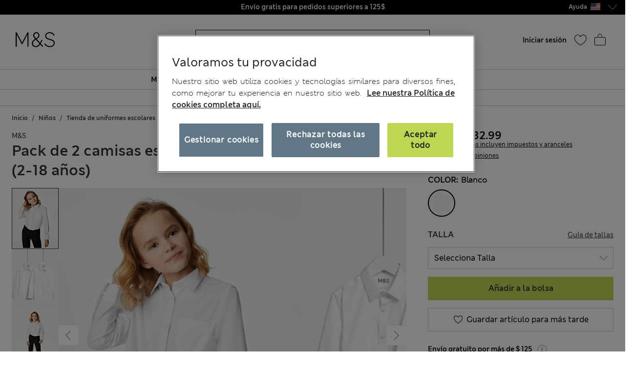

--- FILE ---
content_type: image/svg+xml
request_url: https://www.marksandspencer.com/on/demandware.static/Sites-mandslondon-Site/-/es_US/v1769906648121/images/icons/Carousel-Arrow-right.svg
body_size: 28
content:
<svg width="40" height="40" xmlns="http://www.w3.org/2000/svg"><g fill="none" fill-rule="evenodd"><path d="M40 0H0v40h40z"/><path fill="#FFF" d="M40 0H0v40h40z"/><path stroke="#333" d="M15 11l9 9-9 9"/></g></svg>


--- FILE ---
content_type: text/javascript; charset=utf-8
request_url: https://e.cquotient.com/recs/aagf-mandslondon/SFRA_Recently_Viewed?callback=CQuotient._callback6&_=1769906657721&_device=mac&userId=&cookieId=&emailId=&anchors=id%3A%3AP60261950%7C%7Csku%3A%3A%7C%7Ctype%3A%3A%7C%7Calt_id%3A%3A&slotId=recently-viewed-redesign&slotConfigId=Recently%20Viewed%20Redesign&slotConfigTemplate=slots%2Frecommendation%2FrecentlyViewedSlotRedesign.isml&ccver=1.03&realm=AAGF&siteId=mandslondon&instanceType=prd&v=v3.1.3&json=%7B%22userId%22%3A%22%22%2C%22cookieId%22%3A%22%22%2C%22emailId%22%3A%22%22%2C%22anchors%22%3A%5B%7B%22id%22%3A%22P60261950%22%2C%22sku%22%3A%22%22%2C%22type%22%3A%22%22%2C%22alt_id%22%3A%22%22%7D%5D%2C%22slotId%22%3A%22recently-viewed-redesign%22%2C%22slotConfigId%22%3A%22Recently%20Viewed%20Redesign%22%2C%22slotConfigTemplate%22%3A%22slots%2Frecommendation%2FrecentlyViewedSlotRedesign.isml%22%2C%22ccver%22%3A%221.03%22%2C%22realm%22%3A%22AAGF%22%2C%22siteId%22%3A%22mandslondon%22%2C%22instanceType%22%3A%22prd%22%2C%22v%22%3A%22v3.1.3%22%7D
body_size: 87
content:
/**/ typeof CQuotient._callback6 === 'function' && CQuotient._callback6({"SFRA_Recently_Viewed":{"displayMessage":"SFRA_Recently_Viewed","recs":[],"recoUUID":"53eb42db-0064-49a1-b74b-a3290e9c7e0b"}});

--- FILE ---
content_type: application/x-javascript
request_url: https://cdn-ukwest.onetrust.com/consent/920827e9-dc19-4957-8869-4230f522c0a1/0194271d-5189-7d3f-b205-065fa14fc853/es.json
body_size: 41732
content:
{"DomainData":{"pclifeSpanYr":"Año","pclifeSpanYrs":"Años","pclifeSpanSecs":"Algunos segundos","pclifeSpanWk":"Semana","pclifeSpanWks":"Semanas","pccontinueWithoutAcceptText":"Continuar sin aceptar","pccloseButtonType":"Icon","MainText":"","MainInfoText":"Nuestro sitio web utiliza cookies y tecnologías similares para recopilar información. Dicha información incluye datos sobre hábitos de navegación y compra, páginas visitadas, productos adquiridos y el recorrido del cliente por nuestro sitio web y nuestras aplicaciones.\n<a href=\"/customer-service/privacy-security/cookie-policy.html?hidebanner=true#cookies\" id=\"cookie-policy-link\" target=\"_blank\">Lee nuestra Política de cookies completa aquí.</a><br>\nPulsa las flechas que aparecen a continuación para obtener más información sobre el tipo de datos que recopila cada categoría.\n","AboutText":"","AboutCookiesText":"Su privacidad","ConfirmText":"Aceptar todo","AllowAllText":"Guardar los ajustes","CookiesUsedText":"Cookies utilizadas","CookiesDescText":"Descripción","AboutLink":"","ActiveText":"Activas","AlwaysActiveText":"Siempre activas ","AlwaysInactiveText":"Always Inactive","PCShowAlwaysActiveToggle":true,"AlertNoticeText":"Nuestro sitio web utiliza cookies y tecnologías similares para diversos fines, como mejorar tu experiencia en nuestro sitio web.  \n\n\n<a class=\"ot-cookie-policy-link\" href=/customer-service/privacy-security/cookie-policy.html?hidebanner=true#cookies>Lee nuestra Política de cookies completa aquí. </a>","AlertCloseText":"Cerrar","AlertMoreInfoText":"Gestionar cookies","CookieSettingButtonText":"Gestionar cookies","AlertAllowCookiesText":"Aceptar todo","CloseShouldAcceptAllCookies":false,"LastReconsentDate":null,"BannerTitle":"Valoramos tu provacidad ","ForceConsent":true,"BannerPushesDownPage":false,"InactiveText":"Desactivadas","CookiesText":"Cookies","CategoriesText":"Subgrupo de cookies","IsLifespanEnabled":false,"LifespanText":"Vida útil","VendorLevelOptOut":false,"HasScriptArchive":false,"BannerPosition":"default","PreferenceCenterPosition":"right","PreferenceCenterConfirmText":"Guardar ajustes","VendorListText":"Lista de proveedores IAB","ThirdPartyCookieListText":"Información de las cookies","PreferenceCenterManagePreferencesText":"Gestionar preferencias de consentimiento","PreferenceCenterMoreInfoScreenReader":"Se abre en una nueva pestaña","CookieListTitle":"Lista de cookies","CookieListDescription":"Una cookie es un fragmento pequeño de datos (archivos de texto) que un sitio web, cuando es visitado por un usuario, le pregunta a su navegador para almacenarse en su dispositivo y así recordar información acerca de usted, como por ejemplo la preferencia de idioma o su información para iniciar sesión. Estas cookies son establecidas por nosotros, y se llaman cookies de primeras partes. También usamos cookies de terceras partes (que son cookies de un dominio diferente al dominio del sitio web que está visitando) para nuestros estudios de anuncios y marketing. Específicamente, usamos las cookies y otras tecnologías de seguimiento para los siguientes propósitos:","Groups":[{"ShowInPopup":true,"ShowInPopupNonIAB":true,"ShowSDKListLink":true,"Order":"1","OptanonGroupId":"C0002","Parent":"","ShowSubgroup":true,"ShowSubGroupDescription":true,"ShowSubgroupToggle":false,"AlwaysShowCategory":false,"GroupDescription":"Estas cookies se emplean para ayudar a visualizar con más claridad cómo los usuarios interactúan con nuestro sitio web y nuestros productos o nuestros servicios a nivel individual, en aras de comprender mejor sus necesidades. ","GroupDescriptionOTT":"Estas cookies se emplean para ayudar a visualizar con más claridad cómo los usuarios interactúan con nuestro sitio web y nuestros productos o nuestros servicios a nivel individual, en aras de comprender mejor sus necesidades. ","GroupNameMobile":"De análisis","GroupNameOTT":"De análisis","GroupName":"De análisis","IsIabPurpose":false,"GeneralVendorsIds":[],"FirstPartyCookies":[{"id":"f7c62643-8b29-495e-9bae-00c375df064c","Name":"_ga_xxxxxxxxxx","Host":"marksandspencer.com","IsSession":false,"Length":"395","description":"To generate statistical data on how the visitor uses the Service","thirdPartyDescription":"To generate statistical data on how the visitor uses the Service","patternKey":"_ga","thirdPartyKey":"Pattern|_ga","firstPartyKey":"Pattern|_ga","DurationType":1,"category":null,"isThirdParty":false},{"id":"7bd51034-0c32-40e6-8d37-0756f8e0255c","Name":"cquid","Host":"www.marksandspencer.com","IsSession":true,"Length":"0","description":"Este nombre de cookie está asociado con el software de seguimiento de actividad de Inteligencia Predictiva utilizado en sitios creados en la plataforma de comercio electrónico Demandware. Permite el seguimiento de usuarios anónimos o registrados para medir y mejorar el rendimiento, y también es compatible con la personalización del contenido del sitio. Esta cookie contiene un ID de usuario para un usuario conocido que ha iniciado sesión.","thirdPartyDescription":null,"patternKey":null,"thirdPartyKey":"","firstPartyKey":"Cookiecquid","DurationType":1,"category":null,"isThirdParty":false},{"id":"01910894-229f-730d-b2fe-1442815b1a15","Name":"_gat_gtag_UA_nnnnnnnn_n","Host":"marksandspencer.com","IsSession":false,"Length":"0","description":"Google Analytics","thirdPartyDescription":"Google Analytics","patternKey":"_gat_gtag","thirdPartyKey":"Pattern|_gat_gtag","firstPartyKey":"Pattern|_gat_gtag","DurationType":1,"category":null,"isThirdParty":false},{"id":"6ce2b437-a32e-423b-9feb-1f7b7cd8631d","Name":"s_sess","Host":"marksandspencer.com","IsSession":true,"Length":"0","description":"Cookie de Adobe Site Catalyst.","thirdPartyDescription":null,"patternKey":null,"thirdPartyKey":"","firstPartyKey":"Cookies_sess","DurationType":1,"category":null,"isThirdParty":false},{"id":"c6f9730a-7eca-4b9f-9a9d-20d217c6442c","Name":"_gd#############","Host":"marksandspencer.com","IsSession":true,"Length":"0","description":"Esta cookie no contiene información de identificación y es utilizada con fines de diagnóstico por Impact Radius, un servicio que utilizamos para realizar un seguimiento de las comisiones de registro de nuestro programa de afiliados. Lo hemos categorizado en Funcionalidad porque es necesario para el funcionamiento de nuestro programa de afiliados.","thirdPartyDescription":"This cookie contains no identifying information and is used for diagnostic purposes by Impact Radius, a service we use to track signup commissions for our affiliate program. We have categorized it under Functionality because it is necessary for the operation of our affiliate program.","patternKey":"_gd","thirdPartyKey":"Pattern|_gd","firstPartyKey":"Pattern|_gd","DurationType":1,"category":null,"isThirdParty":false},{"id":"67e98220-dcbf-42a4-bc1d-2aafc68db149","Name":"_cs_s","Host":"marksandspencer.com","IsSession":false,"Length":"0","description":"Esta es una cookie de sesión. Esta es una cookie de tipo de patrón donde se anexa un número aleatorio de 13 dígitos al prefijo _cs_.","thirdPartyDescription":"This is a session cookie. This is a pattern type cookie where a random 13-digit number is appended to the prefix _cs_.","patternKey":"_cs_","thirdPartyKey":"Pattern|_cs_","firstPartyKey":"Pattern|_cs_","DurationType":1,"category":null,"isThirdParty":false},{"id":"e16edc36-ad60-44b3-aba5-4409a929ec6a","Name":"BVImplmain_site","Host":"www.marksandspencer.com","IsSession":true,"Length":"0","description":"BVImplmain_site","thirdPartyDescription":"BVImplmain_site","patternKey":"BVImplmain_site","thirdPartyKey":"Pattern|BVImplmain_site","firstPartyKey":"Pattern|BVImplmain_site","DurationType":1,"category":null,"isThirdParty":false},{"id":"d24807db-46a9-434d-a982-47b0ef224f4e","Name":"_gat_tealium_0","Host":"marksandspencer.com","IsSession":false,"Length":"0","description":"Google Analytics CookieGoogle Analytics Cookies","thirdPartyDescription":"Google Analytics Cookies","patternKey":"_gat_","thirdPartyKey":"Pattern|_gat_","firstPartyKey":"Cookie_gat_tealium_0,Pattern|_gat_","DurationType":1,"category":null,"isThirdParty":false},{"id":"454acb51-7f11-4d6b-93a9-48d25d67ab13","Name":"NoCookie","Host":"marksandspencer.com","IsSession":false,"Length":"0","description":"Esta cookie se establece cuando un usuario opta por no realizar el seguimiento o indica que es menor de 13 años (requisito de COPPA). Si NoCookie=true en el sitio del cliente o en el sitio de Bazaarvoice, las cookies de seguimiento existentes no se establecen. Este valor se respeta siempre y cuando exista la cookie.","thirdPartyDescription":null,"patternKey":null,"thirdPartyKey":"","firstPartyKey":"CookieNoCookie","DurationType":1,"category":null,"isThirdParty":false},{"id":"db81746f-ccf3-4e46-b9c8-49526cdb2cee","Name":"_gat_xxxxxxxxxxxxxxxxxxxxxxxxxx","Host":"marksandspencer.com","IsSession":false,"Length":"0","description":"Google Analytics Cookies","thirdPartyDescription":"Google Analytics Cookies","patternKey":"_gat_","thirdPartyKey":"Pattern|_gat_","firstPartyKey":"Pattern|_gat_","DurationType":1,"category":null,"isThirdParty":false},{"id":"7524cff0-b3ed-4b2e-9ba1-5a3decac8fa4","Name":"_gid","Host":"marksandspencer.com","IsSession":false,"Length":"0","description":"Este nombre de cookie está asociado a Google Universal Analytics. Esto parece ser una nueva cookie y a partir de la primavera de 2017 no hay información disponible de Google.  Parece almacenar y actualizar un valor único para cada página visitada.","thirdPartyDescription":"_gid","patternKey":"_gid","thirdPartyKey":"Pattern|_gid","firstPartyKey":"Cookie_gid,Pattern|_gid","DurationType":1,"category":null,"isThirdParty":false},{"id":"a6d51e3c-47f0-4ee7-9f0b-5be66f2bab7a","Name":"s_tp","Host":"marksandspencer.com","IsSession":true,"Length":"0","description":"This cookie is associated with Adobe Analytics. The cookie is used for measuring a visitor’s scroll activity to see how much of a page they view before moving on to another page.","thirdPartyDescription":null,"patternKey":null,"thirdPartyKey":"","firstPartyKey":"Cookies_tp","DurationType":1,"category":null,"isThirdParty":false},{"id":"6f45584b-a2e6-4fe9-89f9-5c24284071fb","Name":"BVBRANDID","Host":"marksandspencer.com","IsSession":false,"Length":"362","description":"Esta cookie permite que el análisis web de Bazaarvoice interno esté correlacionado con el mismo usuario para interacciones dentro de un dominio de cliente determinado.","thirdPartyDescription":null,"patternKey":null,"thirdPartyKey":"","firstPartyKey":"CookieBVBRANDID","DurationType":1,"category":null,"isThirdParty":false},{"id":"2a854340-60a3-40e4-ac6a-6a1f6fdc8ef3","Name":"_ga","Host":"corporate.marksandspencer.com","IsSession":false,"Length":"0","description":"Este nombre de cookie está asociado con Google Universal Analytics, que es una actualización significativa del servicio de análisis más utilizado de Google. Esta cookie se utiliza para distinguir usuarios únicos asignando un número generado aleatoriamente como identificador de cliente. Se incluye en cada solicitud de página en un sitio y se utiliza para calcular los datos de visitantes, sesiones y campañas para los informes de análisis de sitios.  De forma predeterminada, está configurado para expirar después de 2 años, aunque esto es personalizable por los propietarios del sitio web.","thirdPartyDescription":null,"patternKey":null,"thirdPartyKey":"","firstPartyKey":"Cookie_ga","DurationType":1,"category":null,"isThirdParty":false},{"id":"c9059c45-c2f9-4beb-985b-6b595698ac1e","Name":"s_ips","Host":"marksandspencer.com","IsSession":true,"Length":"0","description":"This cookie is associated with Adobe Analytics. The cookie is used for measuring a visitor’s scroll activity to see how much of a page they view before moving on to another page.","thirdPartyDescription":null,"patternKey":null,"thirdPartyKey":"","firstPartyKey":"Cookies_ips","DurationType":1,"category":null,"isThirdParty":false},{"id":"136be816-15f4-4281-a9bb-6dcb71717b90","Name":"s_vi","Host":"marksandspencer.com","IsSession":false,"Length":"399","description":"Cookie de Adobe Site Catalyst, utilizada para identificar visitantes únicos, con un ID y una marca de tiempo","thirdPartyDescription":null,"patternKey":null,"thirdPartyKey":"","firstPartyKey":"Cookies_vi","DurationType":1,"category":null,"isThirdParty":false},{"id":"8ad8ec0c-d0ef-4a4e-9327-6e9cd86d0dd7","Name":"adobeujs-optin","Host":"marksandspencer.com","IsSession":false,"Length":"0","description":"Determines whether the user has accepted the cookie consent box.","thirdPartyDescription":"","patternKey":null,"thirdPartyKey":null,"firstPartyKey":null,"DurationType":1,"category":null,"isThirdParty":false},{"id":"9e18adbe-b926-4b81-ba79-7025de8441c9","Name":"ADRUM","Host":"marksandspencer.com","IsSession":true,"Length":"0","description":"AppDynamics - herramienta de gestión del rendimiento del navegador utiliza estas cookies para recopilar datos de rendimiento web y direcciones IP.","thirdPartyDescription":null,"patternKey":null,"thirdPartyKey":"","firstPartyKey":"CookieADRUM","DurationType":1,"category":null,"isThirdParty":false},{"id":"43617bef-511d-4234-9e5c-728b85f71cb7","Name":"_hp2_hldXXXXXXXXXX","Host":"heap.io","IsSession":false,"Length":"0","description":"3rd party cookie (Globale) set by Heap. It is used to determine which domain a cookie can be set on ","thirdPartyDescription":"","patternKey":null,"thirdPartyKey":null,"firstPartyKey":null,"DurationType":1,"category":null,"isThirdParty":false},{"id":"a5a4eb51-ace3-4396-aede-76c110363738","Name":"__cq_seg","Host":"marksandspencer.com","IsSession":false,"Length":"27","description":"","thirdPartyDescription":null,"patternKey":null,"thirdPartyKey":"","firstPartyKey":null,"DurationType":1,"category":null,"isThirdParty":false},{"id":"e92d05e1-5fce-4b49-b5f6-79404a99e323","Name":"s_plt","Host":"marksandspencer.com","IsSession":true,"Length":"0","description":"This cookie is used to measure the time taken for pages to load, allowing website owners to identify slow loading pages and improve user experience.","thirdPartyDescription":null,"patternKey":null,"thirdPartyKey":"","firstPartyKey":"Cookies_plt","DurationType":1,"category":null,"isThirdParty":false},{"id":"7e001857-4f30-4914-85d2-795ef0244543","Name":"_gat_gtag_xxxxxxxxxxxxxxxxxxxxxxxxxxx","Host":"marksandspencer.com","IsSession":false,"Length":"0","description":"Google Analytics","thirdPartyDescription":"Google Analytics","patternKey":"_gat_gtag","thirdPartyKey":"Pattern|_gat_gtag","firstPartyKey":"Pattern|_gat_gtag","DurationType":1,"category":null,"isThirdParty":false},{"id":"114fce01-8e64-482c-aa54-85b6afaaf671","Name":"s_ecid","Host":"marksandspencer.com","IsSession":false,"Length":"395","description":"Cookie de Adobe Analytics que contiene el id de visitante de Adobe Experience Cloud 1st party si no se encuentra el id de visitante de Analytics AMCV.","thirdPartyDescription":null,"patternKey":null,"thirdPartyKey":"","firstPartyKey":"Cookies_ecid","DurationType":1,"category":null,"isThirdParty":false},{"id":"19213706-6298-4927-8df4-8b4edd7b292d","Name":"cqcid","Host":"www.marksandspencer.com","IsSession":true,"Length":"0","description":"Este nombre de cookie está asociado con el software de seguimiento de actividad de Inteligencia Predictiva utilizado en sitios creados en la plataforma de comercio electrónico Demandware. Permite el seguimiento de usuarios anónimos o registrados para medir y mejorar el rendimiento, y también es compatible con la personalización del contenido del sitio. Esta cookie contiene un ID de usuario con hash.","thirdPartyDescription":null,"patternKey":null,"thirdPartyKey":"","firstPartyKey":"Cookiecqcid","DurationType":1,"category":null,"isThirdParty":false},{"id":"678c9f1c-2280-4fee-a8bf-90d11bda8bcf","Name":"_pinterest_sess","Host":"www.marksandspencer.com","IsSession":false,"Length":"365","description":"Estas cookies permiten a los usuarios compartir imágenes a través de Pinterest / el botón \"Pin It\", y Pinterest puede recopilar información estadística sobre el uso de su servicio.","thirdPartyDescription":"","patternKey":null,"thirdPartyKey":null,"firstPartyKey":null,"DurationType":1,"category":null,"isThirdParty":false},{"id":"f27f860a-3877-4962-8e01-94edf9a510c1","Name":"s_pers","Host":"marksandspencer.com","IsSession":false,"Length":"299999","description":"Cookie de Adobe Site Catalyst.","thirdPartyDescription":null,"patternKey":null,"thirdPartyKey":"","firstPartyKey":"Cookies_pers","DurationType":1,"category":null,"isThirdParty":false},{"id":"6aaee4ec-247c-47cf-8b32-98e0de45d0de","Name":"_cs_id","Host":"marksandspencer.com","IsSession":false,"Length":"391","description":"Esta es una cookie de sesión. Esta es una cookie de tipo de patrón donde se anexa un número aleatorio de 13 dígitos al prefijo _cs_.","thirdPartyDescription":"This is a session cookie. This is a pattern type cookie where a random 13-digit number is appended to the prefix _cs_.","patternKey":"_cs_","thirdPartyKey":"Pattern|_cs_","firstPartyKey":"Pattern|_cs_","DurationType":1,"category":null,"isThirdParty":false},{"id":"feee1b83-0c58-4199-8b8d-a1b1628829fa","Name":"TEST_AMCV_COOKIE_WRITE","Host":"marksandspencer.com","IsSession":true,"Length":"0","description":"This cookie is associated with Adobe Analytics. It checks to see if cookies are enabled.","thirdPartyDescription":"","patternKey":null,"thirdPartyKey":null,"firstPartyKey":null,"DurationType":1,"category":null,"isThirdParty":false},{"id":"94542cb1-6e8f-42ba-b753-a5c642c78da1","Name":"dwpersonalization_xxxxxxxxxxxxx","Host":"www.marksandspencer.com","IsSession":false,"Length":"180","description":"Salesforce Tracks participation in A/B test groups for analytics purposes. If the shopper participated in a test, then the value is cleared when the shopper logs out. The * in the cookie name is a value unique to the site.","thirdPartyDescription":"","patternKey":null,"thirdPartyKey":null,"firstPartyKey":null,"DurationType":1,"category":null,"isThirdParty":false},{"id":"d8cc326b-17f1-4842-960f-afb6f17bdaed","Name":"s_fid","Host":"marksandspencer.com","IsSession":false,"Length":"399","description":"Este nombre de cookie está asociado con el servicio de análisis proporcionado por el conjunto de productos Site Catalyst de Adobe. Es una nueva cookie introducida en 2013 como un identificador de visitante 'fallback' donde se bloquea la s_vi cookie utilizada normalmente para este fin. Contiene un identificador único generado aleatoriamente.","thirdPartyDescription":null,"patternKey":null,"thirdPartyKey":"","firstPartyKey":"Cookies_fid","DurationType":1,"category":null,"isThirdParty":false},{"id":"38b78670-4285-4821-ac3c-bdfbfaa93a46","Name":"__cq_uuid","Host":"marksandspencer.com","IsSession":false,"Length":"390","description":"Este nombre de cookie está asociado con el software de seguimiento de actividad de Inteligencia Predictiva utilizado en sitios creados en la plataforma de comercio electrónico Demandware. Permite el seguimiento de usuarios anónimos o registrados para medir y mejorar el rendimiento, y también es compatible con la personalización del contenido del sitio. Esta cookie almacena un identificador de usuario único aleatorio.","thirdPartyDescription":null,"patternKey":null,"thirdPartyKey":"","firstPartyKey":"Cookie__cq_uuid","DurationType":1,"category":null,"isThirdParty":false},{"id":"b960cbb4-478d-4a1e-a801-c19522d384bc","Name":"dwac_XXXXX","Host":"www.marksandspencer.com","IsSession":true,"Length":"0","description":"Almacena los siguientes datos con fines analíticos: ID de sesión, nombre del conjunto de informes, ID de cliente del comprador, ID de grupo de código fuente (codificado), mnemotécnico de moneda y zona horaria. ","thirdPartyDescription":"Stores the following data for analytics purposes: Session ID, report suite name, shopper’s customer ID, source code group ID (encoded), currency mnemonic, and time zone. ","patternKey":"dwac_","thirdPartyKey":"Pattern|dwac_","firstPartyKey":"Pattern|dwac_","DurationType":1,"category":null,"isThirdParty":false},{"id":"f93ac4ba-69d1-4606-befa-c522c8c72507","Name":"amp-access","Host":"marksandspencer.com","IsSession":false,"Length":"365","description":"\"Para ayudar a los servicios de acceso y casos de uso, AMP Access introduce el concepto de ID de lector.\r\n\r\nEl ID de lector es un ID anónimo y único creado por el ecosistema AMP. Es único para cada par lector/editor - un lector se identifica de manera diferente a dos editores diferentes. Es una identificación no reversible. El READER ID está incluido en todas las comunicaciones amp/publisher y tiene una entropía muy alta. Los editores pueden utilizar el ID de lector para identificar el lector y asignarlo a sus propios sistemas de identidad.\"","thirdPartyDescription":null,"patternKey":null,"thirdPartyKey":"","firstPartyKey":"Cookieamp-access","DurationType":365,"category":null,"isThirdParty":false},{"id":"4d45dc1e-98f1-4285-9a55-ccb1f5e01eea","Name":"s_ppv","Host":"marksandspencer.com","IsSession":true,"Length":"0","description":"Cookie de Adobe Site Catalyst.","thirdPartyDescription":null,"patternKey":null,"thirdPartyKey":"","firstPartyKey":"Cookies_ppv","DurationType":1,"category":null,"isThirdParty":false},{"id":"d877759c-8553-4c7c-aa49-d53e2d3434f5","Name":"usy46gabsosd","Host":"marksandspencer.com","IsSession":true,"Length":"0","description":"Esta cookie Celebrus proporciona la referencia de coordinación para obtener información sobre la actividad del cliente durante la sesión. La marca de tiempo nos permite identificar largos períodos de inactividad y así clasificarlos como una nueva sesión. El identificador del equilibrador de carga de 4 dígitos es una referencia aleatoria que permanece constante a través de la sesión para el uso de los equilibradores de carga de comparethemarket.com.","thirdPartyDescription":null,"patternKey":null,"thirdPartyKey":"","firstPartyKey":"Cookieusy46gabsosd","DurationType":1,"category":null,"isThirdParty":false},{"id":"521d26cf-5688-429d-95b4-d95c12e0ea26","Name":"s_nr365","Host":"travelinsurance.marksandspencer.com","IsSession":false,"Length":"0","description":"","thirdPartyDescription":null,"patternKey":null,"thirdPartyKey":null,"firstPartyKey":null,"DurationType":1,"category":null,"isThirdParty":false},{"id":"8e6d167f-22fb-4b0a-8e9b-dcacc17452c4","Name":"s_cc","Host":"marksandspencer.com","IsSession":true,"Length":"0","description":"Cookie de Adobe Site Catalyst, determina si las cookies están habilitadas en el navegador","thirdPartyDescription":null,"patternKey":null,"thirdPartyKey":"","firstPartyKey":"Cookies_cc","DurationType":1,"category":null,"isThirdParty":false},{"id":"3d0e4a9a-b289-43b5-b5a2-e0f89942a3b9","Name":"s_pltp","Host":"marksandspencer.com","IsSession":true,"Length":"0","description":"This cookie is typically associated with Adobe Analytics (formerly SiteCatalyst). It is used to identify the previous link clicked within the site, which helps in analyzing site usage patterns.","thirdPartyDescription":null,"patternKey":null,"thirdPartyKey":"","firstPartyKey":"Cookies_pltp","DurationType":1,"category":null,"isThirdParty":false},{"id":"ec4ef179-cb95-49cc-b8c1-e59c199dca71","Name":"s_sq","Host":"marksandspencer.com","IsSession":true,"Length":"0","description":"Adobe Site Catalyst, almacena información sobre el enlace anterior en el que se ha hace clic en el sitio","thirdPartyDescription":null,"patternKey":null,"thirdPartyKey":"","firstPartyKey":"Cookies_sq","DurationType":1,"category":null,"isThirdParty":false},{"id":"2f70ea93-06e1-41d9-ba3b-edb9ae4ab3f9","Name":"__cq_bc","Host":"marksandspencer.com","IsSession":false,"Length":"27","description":"Este nombre de cookie está asociado con el software de seguimiento de actividad de Inteligencia Predictiva utilizado en sitios creados en la plataforma de comercio electrónico Demandware. Permite el seguimiento de usuarios anónimos o registrados para medir y mejorar el rendimiento, y también es compatible con la personalización del contenido del sitio. Esta cookie almacena un historial de actividad como los productos vistos por el usuario.","thirdPartyDescription":null,"patternKey":null,"thirdPartyKey":"","firstPartyKey":"Cookie__cq_bc","DurationType":1,"category":null,"isThirdParty":false},{"id":"89c3a462-1d77-4b5d-9de4-ee671ea52ee0","Name":"MS_LOGOFF_COOKIE","Host":"www.marksandspencer.com","IsSession":false,"Length":"179","description":"Not essential to operation of website, but is required by Adobe Analytics in order to understand behaviour, errors etc applying to logged-off users.  ","thirdPartyDescription":null,"patternKey":null,"thirdPartyKey":"","firstPartyKey":null,"DurationType":1,"category":null,"isThirdParty":false},{"id":"ccd2d0b5-ff74-4239-8920-f32c60a4bcb3","Name":"_cs_same_site","Host":"www.marksandspencer.com","IsSession":true,"Length":"0","description":"Esta es una cookie de sesión. Esta es una cookie de tipo de patrón donde se anexa un número aleatorio de 13 dígitos al prefijo _cs_.","thirdPartyDescription":"This is a session cookie. This is a pattern type cookie where a random 13-digit number is appended to the prefix _cs_.","patternKey":"_cs_","thirdPartyKey":"Pattern|_cs_","firstPartyKey":"Pattern|_cs_","DurationType":1,"category":null,"isThirdParty":false},{"id":"2f0167bf-1d31-45b9-ae9a-f63610625777","Name":"BVBRANDSID","Host":"marksandspencer.com","IsSession":false,"Length":"0","description":"Esta cookie permite que el análisis web de Bazaarvoice interno esté correlacionado con la misma sesión de navegación de usuario para interacciones dentro de un dominio de cliente determinado.","thirdPartyDescription":null,"patternKey":null,"thirdPartyKey":"","firstPartyKey":"CookieBVBRANDSID","DurationType":1,"category":null,"isThirdParty":false},{"id":"be784be9-6a87-42a5-88bd-f8157c9310a7","Name":"_cs_mk_aa","Host":"marksandspencer.com","IsSession":false,"Length":"0","description":"Esta es una cookie de sesión. Esta es una cookie de tipo de patrón donde se anexa un número aleatorio de 13 dígitos al prefijo _cs_.","thirdPartyDescription":"This is a session cookie. This is a pattern type cookie where a random 13-digit number is appended to the prefix _cs_.","patternKey":"_cs_","thirdPartyKey":"Pattern|_cs_","firstPartyKey":"Pattern|_cs_","DurationType":1,"category":null,"isThirdParty":false}],"Hosts":[{"HostName":"t.contentsquare.net","DisplayName":"t.contentsquare.net","HostId":"H63","Description":"","PrivacyPolicy":"","Cookies":[{"id":"dd98c2ea-94fa-4961-92ae-3037a3a80452","Name":"_cs_same_site","Host":"t.contentsquare.net","IsSession":true,"Length":"0","description":"Esta es una cookie de sesión. Esta es una cookie de tipo de patrón donde se anexa un número aleatorio de 13 dígitos al prefijo _cs_.","thirdPartyDescription":"Esta es una cookie de sesión. Esta es una cookie de tipo de patrón donde se anexa un número aleatorio de 13 dígitos al prefijo _cs_.","patternKey":"_cs_","thirdPartyKey":"Pattern|_cs_","firstPartyKey":"Pattern|_cs_","DurationType":1,"category":null,"isThirdParty":false}]},{"HostName":"www.vwo.com","DisplayName":"www.vwo.com","HostId":"H76","Description":"","PrivacyPolicy":"","Cookies":[{"id":"bf4050b7-5675-498e-ae41-45dc2674a3d1","Name":"_vwo_referrer","Host":"www.vwo.com","IsSession":false,"Length":"0","description":"Esta cookie está asociada con el producto Visual Website Optimiser, de Wingify. La herramienta ayuda a los propietarios de sitios a medir el rendimiento de diferentes versiones de páginas web.","thirdPartyDescription":"Esta cookie está asociada con el producto Visual Website Optimiser, de Wingify. La herramienta ayuda a los propietarios de sitios a medir el rendimiento de diferentes versiones de páginas web.","patternKey":null,"thirdPartyKey":null,"firstPartyKey":null,"DurationType":1,"category":null,"isThirdParty":false},{"id":"9119543b-95df-43ff-98ea-95c0698cbd90","Name":"_vwo_ds","Host":"www.vwo.com","IsSession":false,"Length":"0","description":"Esta cookie está asociada con el producto Visual Website Optimiser, de Wingify. La herramienta ayuda a los propietarios de sitios a medir el rendimiento de diferentes versiones de páginas web.","thirdPartyDescription":"Esta cookie está asociada con el producto Visual Website Optimiser, de Wingify. La herramienta ayuda a los propietarios de sitios a medir el rendimiento de diferentes versiones de páginas web.","patternKey":null,"thirdPartyKey":null,"firstPartyKey":null,"DurationType":1,"category":null,"isThirdParty":false},{"id":"929ef596-5fac-4c7d-ba72-d297c015df5a","Name":"_vis_opt_test_cookie","Host":"www.vwo.com","IsSession":false,"Length":"0","description":"Este nombre de cookie está asociado con el producto Visual Website Optimiser, de Wingify con sede en EE. UU. La herramienta ayuda a los propietarios de sitios a medir el rendimiento de diferentes versiones de páginas web. Esta cookie comprueba si el navegador está configurado para permitir cookies.","thirdPartyDescription":"Este nombre de cookie está asociado con el producto Visual Website Optimiser, de Wingify con sede en EE. UU. La herramienta ayuda a los propietarios de sitios a medir el rendimiento de diferentes versiones de páginas web. Esta cookie comprueba si el navegador está configurado para permitir cookies.","patternKey":null,"thirdPartyKey":null,"firstPartyKey":null,"DurationType":1,"category":null,"isThirdParty":false},{"id":"c27ec16e-56dd-43ee-82be-dcb52ff8816b","Name":"_vwo_uuid_v2","Host":"www.vwo.com","IsSession":false,"Length":"366","description":"Este nombre de cookie está asociado con el producto Visual Website Optimiser, de Wingify con sede en EE. UU. La herramienta ayuda a los propietarios de sitios a medir el rendimiento de diferentes versiones de páginas web. Esta cookie garantiza que un visitante siempre vea la misma versión de una página y se utiliza para realizar un seguimiento del comportamiento para medir el rendimiento de diferentes versiones de página.","thirdPartyDescription":"Este nombre de cookie está asociado con el producto Visual Website Optimiser, de Wingify con sede en EE. UU. La herramienta ayuda a los propietarios de sitios a medir el rendimiento de diferentes versiones de páginas web. Esta cookie garantiza que un visitante siempre vea la misma versión de una página y se utiliza para realizar un seguimiento del comportamiento para medir el rendimiento de diferentes versiones de página.","patternKey":null,"thirdPartyKey":null,"firstPartyKey":null,"DurationType":1,"category":null,"isThirdParty":false},{"id":"be93cfad-dc25-4576-8e7f-ee9f9b70f63a","Name":"_vwo_sn","Host":"www.vwo.com","IsSession":false,"Length":"0","description":"Esta cookie está asociada con el producto Visual Website Optimiser, de Wingify. La herramienta ayuda a los propietarios de sitios a medir el rendimiento de diferentes versiones de páginas web.","thirdPartyDescription":"Esta cookie está asociada con el producto Visual Website Optimiser, de Wingify. La herramienta ayuda a los propietarios de sitios a medir el rendimiento de diferentes versiones de páginas web.","patternKey":null,"thirdPartyKey":null,"firstPartyKey":null,"DurationType":1,"category":null,"isThirdParty":false}]},{"HostName":"dpm.demdex.net","DisplayName":"dpm.demdex.net","HostId":"H14","Description":"","PrivacyPolicy":"","Cookies":[{"id":"b5262739-d7f7-4e34-be6a-7fd7cb5bd225","Name":"dpm","Host":"dpm.demdex.net","IsSession":false,"Length":"175","description":"Este dominio es propiedad de Adobe Audience Manager. La actividad principal del negocio es la elaboración de perfiles en línea para el marketing dirigido.","thirdPartyDescription":"Este dominio es propiedad de Adobe Audience Manager. La actividad principal del negocio es la elaboración de perfiles en línea para el marketing dirigido.","patternKey":null,"thirdPartyKey":"Cookie|dpm.demdex.net","firstPartyKey":"Cookiedpm","DurationType":1,"category":null,"isThirdParty":false}]},{"HostName":"ct.pinterest.com","DisplayName":"ct.pinterest.com","HostId":"H35","Description":"","PrivacyPolicy":"","Cookies":[{"id":"ea0005fd-99fe-4488-8f5d-398ff5dc579e","Name":"_pinterest_sess","Host":"ct.pinterest.com","IsSession":false,"Length":"365","description":"Estas cookies permiten a los usuarios compartir imágenes a través de Pinterest / el botón \"Pin It\", y Pinterest puede recopilar información estadística sobre el uso de su servicio.","thirdPartyDescription":"Estas cookies permiten a los usuarios compartir imágenes a través de Pinterest / el botón \"Pin It\", y Pinterest puede recopilar información estadística sobre el uso de su servicio.","patternKey":null,"thirdPartyKey":null,"firstPartyKey":null,"DurationType":1,"category":null,"isThirdParty":false}]},{"HostName":"cquotient.com","DisplayName":"cquotient.com","HostId":"H51","Description":"","PrivacyPolicy":"","Cookies":[{"id":"746fc58c-1d8b-43cd-bc07-e1f9eeeac856","Name":"__cq_seg","Host":"cquotient.com","IsSession":false,"Length":"29","description":"Este dominio es propiedad de Demandware Inc, un proveedor de plataformas de comercio electrónico con sede en Estados Unidos. Se asocia con el software de seguimiento de actividad de inteligencia predictiva utilizado en los sitios de Demandware. Permite el seguimiento de los usuarios para medir y mejorar el rendimiento de la plataforma, y también es compatible con la personalización del contenido del sitio.","thirdPartyDescription":"Este dominio es propiedad de Demandware Inc, un proveedor de plataformas de comercio electrónico con sede en Estados Unidos. Se asocia con el software de seguimiento de actividad de inteligencia predictiva utilizado en los sitios de Demandware. Permite el seguimiento de los usuarios para medir y mejorar el rendimiento de la plataforma, y también es compatible con la personalización del contenido del sitio.","patternKey":null,"thirdPartyKey":"Cookie|cquotient.com","firstPartyKey":null,"DurationType":1,"category":null,"isThirdParty":false}]},{"HostName":"heap.io","DisplayName":"heap.io","HostId":"H75","Description":"","PrivacyPolicy":"","Cookies":[{"id":"6222fa6b-900d-4c8c-8360-397e1c264bc4","Name":"_hp2_idxxxxxxxxxxxxxxxx","Host":"heap.io","IsSession":false,"Length":"390","description":"User cookie (stores user_id, identity, other ids)","thirdPartyDescription":"User cookie (stores user_id, identity, other ids)","patternKey":null,"thirdPartyKey":null,"firstPartyKey":null,"DurationType":30,"category":null,"isThirdParty":false},{"id":"b2997bcb-d027-41b4-86ac-73cee3c1afce","Name":"_hp2_ses_propsxxxxxxxxxxxxxxxx","Host":"heap.io","IsSession":false,"Length":"1","description":"Session properties cookie (stores timestamp and cookie domain/path)","thirdPartyDescription":"Session properties cookie (stores timestamp and cookie domain/path)","patternKey":null,"thirdPartyKey":null,"firstPartyKey":null,"DurationType":1,"category":null,"isThirdParty":false},{"id":"54bcfffe-abbe-4453-8f18-b4cd6a613688","Name":"_hp2_propsxxxxxxxxxxxxxxx","Host":"heap.io","IsSession":false,"Length":"390","description":"Event properties cookie (stores properties set by addEventProperties API)","thirdPartyDescription":"Event properties cookie (stores properties set by addEventProperties API)","patternKey":null,"thirdPartyKey":null,"firstPartyKey":null,"DurationType":30,"category":null,"isThirdParty":false}]},{"HostName":"travelinsurance.marksandspencer.com","DisplayName":"travelinsurance.marksandspencer.com","HostId":"H92","Description":"","PrivacyPolicy":"","Cookies":[{"id":"0120a700-0369-4db2-89bd-32c554eb132d","Name":"s_gpv","Host":"travelinsurance.marksandspencer.com","IsSession":false,"Length":"0","description":"Adobe Analytics cookie, Stores various parameters / values ​​that will be used to keep this value during tracking - for the duration of the visit to the website.","thirdPartyDescription":"Adobe Analytics cookie, Stores various parameters / values ​​that will be used to keep this value during tracking - for the duration of the visit to the website.","patternKey":null,"thirdPartyKey":null,"firstPartyKey":null,"DurationType":1,"category":null,"isThirdParty":false}]}],"PurposeId":"397E9D89-CA35-42DD-9718-879E2E6FD0D3","CustomGroupId":"C0002","GroupId":"dcc2899a-c2f7-4413-93bd-d995b8fe62b8","Status":"inactive","IsDntEnabled":false,"Type":"COOKIE","DescriptionLegal":"","IabIllustrations":[],"HasLegIntOptOut":false,"HasConsentOptOut":true,"IsGpcEnabled":false,"VendorServices":null,"TrackingTech":null},{"ShowInPopup":true,"ShowInPopupNonIAB":true,"ShowSDKListLink":true,"Order":"2","OptanonGroupId":"C0004","Parent":"","ShowSubgroup":true,"ShowSubGroupDescription":true,"ShowSubgroupToggle":false,"AlwaysShowCategory":false,"GroupDescription":"Estas cookies nos ayudan a saber lo que te interesa para poder mostrarte contenido relevante mientras les echas un vistazo a nuestro sitio web. Así, podemos preparar campañas de marketing personalizadas. Si desactivas estas cookies, verás una versión genérica del sitio web, en lugar de un contenido que te resulte más interesante. Si aceptas las cookies de marketing, pero rechazas la personalización, recibirás contenido comercial genérico e impersonal. ","GroupDescriptionOTT":"Estas cookies nos ayudan a saber lo que te interesa para poder mostrarte contenido relevante mientras les echas un vistazo a nuestro sitio web. Así, podemos preparar campañas de marketing personalizadas. Si desactivas estas cookies, verás una versión genérica del sitio web, en lugar de un contenido que te resulte más interesante. Si aceptas las cookies de marketing, pero rechazas la personalización, recibirás contenido comercial genérico e impersonal. ","GroupNameMobile":"Personalización","GroupNameOTT":"Personalización","GroupName":"Personalización","IsIabPurpose":false,"GeneralVendorsIds":[],"FirstPartyCookies":[{"id":"ffa53c0a-6914-49f8-954f-042c2bfec405","Name":"User_login_state","Host":"www.marksandspencer.com","IsSession":false,"Length":"360","description":"usuario","thirdPartyDescription":"Used to track usage of the embedded video player.","patternKey":"user","thirdPartyKey":"Pattern|user","firstPartyKey":"Pattern|user","DurationType":1,"category":null,"isThirdParty":false},{"id":"8cb9bf88-6116-4538-b70d-06863459ae34","Name":"_br_uid_2","Host":"marksandspencer.com","IsSession":false,"Length":"399","description":"Esta cookie se utiliza para permitir al usuario compartir páginas a través de sitios web de redes sociales de terceros.","thirdPartyDescription":null,"patternKey":null,"thirdPartyKey":"","firstPartyKey":"Cookie_br_uid_2","DurationType":1,"category":null,"isThirdParty":false},{"id":"aa358ba5-aa30-4d12-a926-1849310429aa","Name":"tfcuser","Host":"truefitcorp.com","IsSession":false,"Length":"0","description":"This cookie is used by the True Fit tool to identify returning users and improve clothing size recommendations.","thirdPartyDescription":"","patternKey":null,"thirdPartyKey":null,"firstPartyKey":null,"DurationType":1,"category":null,"isThirdParty":false},{"id":"7fc18fc4-68f4-47c7-aea7-22148854f85a","Name":"AMCV_1E4022CE527845D10A490D4D%40AdobeOrg","Host":"marksandspencer.com","IsSession":false,"Length":"395","description":"Este es un nombre de cookie de tipo de patrón asociado a Adobe Marketing Cloud. Almacena un identificador de visitante único y utiliza un identificador de organización para permitir a una empresa realizar un seguimiento de los usuarios en sus dominios y servicios.","thirdPartyDescription":"This is a pattern type cookie name associated with Adobe Marketing Cloud. It stores a unique visitor identifier, and uses an organisation identifier to allow a company to track users across their domains and services.","patternKey":"AMCV_","thirdPartyKey":"Pattern|AMCV_","firstPartyKey":"Pattern|AMCV_","DurationType":1,"category":null,"isThirdParty":false},{"id":"82d5acaa-774c-43a3-b003-6d2894e610d9","Name":"BR_SEGMENT","Host":"www.marksandspencer.com","IsSession":false,"Length":"0","description":"Used by Bloomreach to segment customers for personalisation \n","thirdPartyDescription":null,"patternKey":null,"thirdPartyKey":null,"firstPartyKey":null,"DurationType":1,"category":null,"isThirdParty":false},{"id":"77004af5-3f30-416c-89f1-71a367d1ee31","Name":"optimizelyOptOut","Host":"marksandspencer.com","IsSession":false,"Length":"365","description":"n/a","thirdPartyDescription":null,"patternKey":null,"thirdPartyKey":"","firstPartyKey":"CookieoptimizelyOptOut","DurationType":1,"category":null,"isThirdParty":false},{"id":"ee8ed2d9-08cb-4f06-8162-76add1a8879d","Name":"AMCVS_1E4022CE527845D10A490D4D%40AdobeOrg","Host":"marksandspencer.com","IsSession":true,"Length":"0","description":"Este es un nombre de cookie de tipo de patrón asociado a Adobe Marketing Cloud. Almacena un identificador de visitante único y utiliza un identificador de organización.","thirdPartyDescription":"This is a pattern type cookie name associated with Adobe Marketing Cloud. It stores a unique visitor identifier, and uses an organisation identifier.","patternKey":"AMCVS_","thirdPartyKey":"Pattern|AMCVS_","firstPartyKey":"Pattern|AMCVS_","DurationType":1,"category":null,"isThirdParty":false},{"id":"f5c66294-e7a7-4af2-9428-8522a815a09f","Name":"fita.sid.ms_uk","Host":"marksandspencer.com","IsSession":false,"Length":"0","description":"Fit Analytics tool is used on Bra-Finder pages to help customers find their bra-size.","thirdPartyDescription":"","patternKey":null,"thirdPartyKey":null,"firstPartyKey":null,"DurationType":1,"category":null,"isThirdParty":false},{"id":"074cde7b-e85f-4ab7-ab60-902be72dbfb3","Name":"tfc-l","Host":"marksandspencer.com","IsSession":false,"Length":"0","description":"This cookie assists in providing a personalized shopping experience by sharing preferences with the True Fit tool to provide personalised fit ratings and size recommendations to shoppers.","thirdPartyDescription":"","patternKey":null,"thirdPartyKey":null,"firstPartyKey":null,"DurationType":1,"category":null,"isThirdParty":false},{"id":"f64da4cd-0c85-4d51-b48b-915e5df2aa3b","Name":"mns_pagetakeover_shown","Host":"www.marksandspencer.com","IsSession":true,"Length":"0","description":"Controls display of banners on the website to provide more engaging content for the user, if they log in","thirdPartyDescription":null,"patternKey":null,"thirdPartyKey":"","firstPartyKey":"","DurationType":1,"category":null,"isThirdParty":false},{"id":"6081e72f-f1f9-496b-91be-9e6493e62a91","Name":"lp_cdxxxxxxxxxx","Host":"www.marksandspencer.com","IsSession":false,"Length":"0","description":"Found in PWC Audit View","thirdPartyDescription":"","patternKey":null,"thirdPartyKey":null,"firstPartyKey":null,"DurationType":1,"category":null,"isThirdParty":false},{"id":"b298241f-bba1-49aa-b9b9-aac9f6901e62","Name":"_cs_c","Host":"marksandspencer.com","IsSession":false,"Length":"391","description":"Esta es una cookie de sesión. Esta es una cookie de tipo de patrón donde se anexa un número aleatorio de 13 dígitos al prefijo _cs_.","thirdPartyDescription":"This is a session cookie. This is a pattern type cookie where a random 13-digit number is appended to the prefix _cs_.","patternKey":"_cs_","thirdPartyKey":"Pattern|_cs_","firstPartyKey":"Pattern|_cs_","DurationType":1,"category":null,"isThirdParty":false},{"id":"b576c028-139e-45cd-8309-bd440dc1f979","Name":"_gat_UA-4653261-2","Host":"corporate.marksandspencer.com","IsSession":false,"Length":"0","description":"Google Analytics Cookies","thirdPartyDescription":"Google Analytics Cookies","patternKey":"_gat_","thirdPartyKey":"Pattern|_gat_","firstPartyKey":"Pattern|_gat_","DurationType":1,"category":null,"isThirdParty":false},{"id":"f3dcd08b-a22d-4b93-9151-bf78b337f846","Name":"prod1-tf-prod-86479863pn","Host":"truefitcorp.com","IsSession":true,"Length":"0","description":"This domain is owned by Truefit. a US based company that offers sizing suggestions based on previous customer purchases.","thirdPartyDescription":"","patternKey":null,"thirdPartyKey":null,"firstPartyKey":null,"DurationType":1,"category":null,"isThirdParty":false}],"Hosts":[{"HostName":"everesttech.net","DisplayName":"everesttech.net","HostId":"H28","Description":"","PrivacyPolicy":"","Cookies":[{"id":"a82dd17c-c8e9-4224-8319-779aac143cdd","Name":"ev_sync_dd","Host":"everesttech.net","IsSession":false,"Length":"0","description":"Este dominio es propiedad de Adobe. La principal actividad empresarial es: Publicidad","thirdPartyDescription":"Este dominio es propiedad de Adobe. La principal actividad empresarial es: Publicidad","patternKey":null,"thirdPartyKey":null,"firstPartyKey":null,"DurationType":1,"category":null,"isThirdParty":false}]},{"HostName":"yahoo.com","DisplayName":"yahoo.com","HostId":"H84","Description":"","PrivacyPolicy":"","Cookies":[{"id":"018ebe8d-3523-7cfd-ade1-da933e51a9e9","Name":"A3","Host":"yahoo.com","IsSession":false,"Length":"365","description":"This domain is owned by Yahoo. The main business activity is: Search / Advertising","thirdPartyDescription":"This domain is owned by Yahoo. The main business activity is: Search / Advertising","patternKey":null,"thirdPartyKey":"CookieA3|yahoo.com","firstPartyKey":null,"DurationType":1,"category":null,"isThirdParty":false}]},{"HostName":"tapad.com","DisplayName":"tapad.com","HostId":"H145","Description":"","PrivacyPolicy":"","Cookies":[{"id":"9ee5aa3d-158b-4a9c-a6ee-456fbfdcc379","Name":"TapAd_TS","Host":"tapad.com","IsSession":false,"Length":"59","description":"Ts","thirdPartyDescription":"Ts","patternKey":"TS","thirdPartyKey":"Pattern|TS","firstPartyKey":"CookieTapAd_TS,Pattern|TS","DurationType":1,"category":null,"isThirdParty":false},{"id":"ff64b738-d039-40ee-8c90-68511e06dc55","Name":"TapAd_3WAY_SYNCS","Host":"tapad.com","IsSession":false,"Length":"59","description":"Este dominio es propiedad de Tapad Inc., una empresa con sede en Estados Unidos que proporciona tecnología para rastrear a los usuarios a través de dispositivos para mejorar las capacidades de segmentación.","thirdPartyDescription":"Este dominio es propiedad de Tapad Inc., una empresa con sede en Estados Unidos que proporciona tecnología para rastrear a los usuarios a través de dispositivos para mejorar las capacidades de segmentación.","patternKey":null,"thirdPartyKey":"Cookie|tapad.com","firstPartyKey":null,"DurationType":1,"category":null,"isThirdParty":false},{"id":"1a328c51-96ff-4bd8-9267-b3173a636431","Name":"TapAd_DID","Host":"tapad.com","IsSession":false,"Length":"59","description":"Este dominio es propiedad de Tapad Inc., una empresa con sede en Estados Unidos que proporciona tecnología para rastrear a los usuarios a través de dispositivos para mejorar las capacidades de segmentación.","thirdPartyDescription":"Este dominio es propiedad de Tapad Inc., una empresa con sede en Estados Unidos que proporciona tecnología para rastrear a los usuarios a través de dispositivos para mejorar las capacidades de segmentación.","patternKey":null,"thirdPartyKey":"Cookie|tapad.com","firstPartyKey":"CookieTapAd_DID","DurationType":1,"category":null,"isThirdParty":false}]},{"HostName":"facebook.com","DisplayName":"facebook.com","HostId":"H72","Description":"","PrivacyPolicy":"","Cookies":[{"id":"24b9e872-fb1d-4b7e-a04c-f9c712f422af","Name":"fr","Host":"facebook.com","IsSession":false,"Length":"89","description":"Contiene la combinación de ID única del navegador y del usuario, utilizada para la publicidad dirigida.","thirdPartyDescription":"Contiene la combinación de ID única del navegador y del usuario, utilizada para la publicidad dirigida.","patternKey":null,"thirdPartyKey":"Cookiefr|facebook.com","firstPartyKey":"Cookiefr","DurationType":1,"category":null,"isThirdParty":false}]},{"HostName":"tiktok.com","DisplayName":"tiktok.com","HostId":"H66","Description":"","PrivacyPolicy":"","Cookies":[{"id":"018ec5ea-c1f0-7c50-a1df-372005e09e5a","Name":"_ttp","Host":"tiktok.com","IsSession":false,"Length":"0","description":"TikTok is a social media platform owned by ByteDance, known for short-form video sharing. The service is used to create and share videos, and it utilizes cookies for various purposes including advertising and analytics.","thirdPartyDescription":"TikTok is a social media platform owned by ByteDance, known for short-form video sharing. The service is used to create and share videos, and it utilizes cookies for various purposes including advertising and analytics.","patternKey":null,"thirdPartyKey":"Cookie|tiktok.com","firstPartyKey":"Cookie_ttp","DurationType":1,"category":null,"isThirdParty":false}]},{"HostName":"pubmatic.com","DisplayName":"pubmatic.com","HostId":"H149","Description":"","PrivacyPolicy":"","Cookies":[{"id":"0191503a-1b5c-784a-93ad-96b579d8b399","Name":"KRTBCOOKIE_XXXX","Host":"pubmatic.com","IsSession":false,"Length":"89","description":"Esta cookie se utiliza para correlacionar los ID con los de los socios pubmáticos (como clientes de plataformas secundarias a la demanda u otras empresas de tecnología publicitaria). Pubmatic pasa la información almacenada por el socio en esta cookie al socio cuando está considerando si comprar anuncios. Esto permite al socio tomar mejores decisiones sobre si mostrar un anuncio a usted.","thirdPartyDescription":"Esta cookie se utiliza para correlacionar los ID con los de los socios pubmáticos (como clientes de plataformas secundarias a la demanda u otras empresas de tecnología publicitaria). Pubmatic pasa la información almacenada por el socio en esta cookie al socio cuando está considerando si comprar anuncios. Esto permite al socio tomar mejores decisiones sobre si mostrar un anuncio a usted.","patternKey":"KRTBCOOKIE_xxxx","thirdPartyKey":"Pattern|KRTBCOOKIE_xxxx","firstPartyKey":"Pattern|KRTBCOOKIE_xxxx","DurationType":1,"category":null,"isThirdParty":false},{"id":"88b5bfe6-0cfb-4a12-b773-bcef071fc1bc","Name":"KRTBCOOKIE_xxxx","Host":"pubmatic.com","IsSession":false,"Length":"89","description":"Esta cookie se utiliza para correlacionar los ID con los de los socios pubmáticos (como clientes de plataformas secundarias a la demanda u otras empresas de tecnología publicitaria). Pubmatic pasa la información almacenada por el socio en esta cookie al socio cuando está considerando si comprar anuncios. Esto permite al socio tomar mejores decisiones sobre si mostrar un anuncio a usted.","thirdPartyDescription":"Esta cookie se utiliza para correlacionar los ID con los de los socios pubmáticos (como clientes de plataformas secundarias a la demanda u otras empresas de tecnología publicitaria). Pubmatic pasa la información almacenada por el socio en esta cookie al socio cuando está considerando si comprar anuncios. Esto permite al socio tomar mejores decisiones sobre si mostrar un anuncio a usted.","patternKey":"KRTBCOOKIE_xxxx","thirdPartyKey":"Pattern|KRTBCOOKIE_xxxx","firstPartyKey":"Pattern|KRTBCOOKIE_xxxx","DurationType":1,"category":null,"isThirdParty":false},{"id":"93ce287b-0515-4150-83dd-e6d8cfc2ae40","Name":"PugT","Host":"pubmatic.com","IsSession":false,"Length":"29","description":"Este dominio es propiedad de Pubmatic. Opera una plataforma de intercambio de publicidad donde los editores en línea pueden vender espacios publicitarios dirigidos a compradores de medios de comunicación mediante licitaciones en tiempo real.","thirdPartyDescription":"Este dominio es propiedad de Pubmatic. Opera una plataforma de intercambio de publicidad donde los editores en línea pueden vender espacios publicitarios dirigidos a compradores de medios de comunicación mediante licitaciones en tiempo real.","patternKey":null,"thirdPartyKey":"Cookie|pubmatic.com","firstPartyKey":"CookiePugT","DurationType":1,"category":null,"isThirdParty":false}]},{"HostName":"doubleclick.net","DisplayName":"doubleclick.net","HostId":"H16","Description":"","PrivacyPolicy":"","Cookies":[{"id":"0191317a-5d70-7cd2-b841-cb1697407d7e","Name":"receive-cookie-deprecation","Host":"doubleclick.net","IsSession":false,"Length":"175","description":"Este dominio es propiedad de Doubleclick (Google). La principal actividad comercial es: Doubleclick es Googles intercambio de publicidad de ofertas en tiempo real","thirdPartyDescription":"Este dominio es propiedad de Doubleclick (Google). La principal actividad comercial es: Doubleclick es Googles intercambio de publicidad de ofertas en tiempo real","patternKey":null,"thirdPartyKey":"Cookie|doubleclick.net","firstPartyKey":null,"DurationType":1,"category":null,"isThirdParty":false},{"id":"0191464c-ed2d-7bfa-9f6b-faedf3a9f634","Name":"ar_debug","Host":"doubleclick.net","IsSession":false,"Length":"25","description":"Este dominio es propiedad de Doubleclick (Google). La principal actividad comercial es: Doubleclick es Googles intercambio de publicidad de ofertas en tiempo real","thirdPartyDescription":"Este dominio es propiedad de Doubleclick (Google). La principal actividad comercial es: Doubleclick es Googles intercambio de publicidad de ofertas en tiempo real","patternKey":null,"thirdPartyKey":"Cookie|doubleclick.net","firstPartyKey":"","DurationType":1,"category":null,"isThirdParty":false}]},{"HostName":"casalemedia.com","DisplayName":"casalemedia.com","HostId":"H155","Description":"","PrivacyPolicy":"","Cookies":[{"id":"efe3e98c-6995-4bad-a982-06d36b06432d","Name":"CMPRO","Host":"casalemedia.com","IsSession":false,"Length":"89","description":"Este dominio es propiedad de Casale Media. La principal actividad empresarial es: Publicidad","thirdPartyDescription":"Este dominio es propiedad de Casale Media. La principal actividad empresarial es: Publicidad","patternKey":null,"thirdPartyKey":"Cookie|casalemedia.com","firstPartyKey":"CookieCMPRO","DurationType":1,"category":null,"isThirdParty":false},{"id":"903dd026-b36d-4493-a803-11dedc9a8da5","Name":"CMPS","Host":"casalemedia.com","IsSession":false,"Length":"89","description":"Este dominio es propiedad de Casale Media. La principal actividad empresarial es: Publicidad","thirdPartyDescription":"Este dominio es propiedad de Casale Media. La principal actividad empresarial es: Publicidad","patternKey":null,"thirdPartyKey":"Cookie|casalemedia.com","firstPartyKey":"CookieCMPS","DurationType":1,"category":null,"isThirdParty":false},{"id":"d21eb1fa-4833-478e-af7a-7e3d7ad00f3c","Name":"CMID","Host":"casalemedia.com","IsSession":false,"Length":"364","description":"Este dominio es propiedad de Casale Media. La principal actividad empresarial es: Publicidad","thirdPartyDescription":"Este dominio es propiedad de Casale Media. La principal actividad empresarial es: Publicidad","patternKey":null,"thirdPartyKey":"Cookie|casalemedia.com","firstPartyKey":"CookieCMID","DurationType":1,"category":null,"isThirdParty":false}]},{"HostName":"demdex.net","DisplayName":"demdex.net","HostId":"H18","Description":"","PrivacyPolicy":"","Cookies":[{"id":"78e15300-e4fd-4e66-bd54-9538261b5d95","Name":"demdex","Host":"demdex.net","IsSession":false,"Length":"177","description":"Esta cookie ayuda a Adobe Audience Manger a realizar funciones básicas como identificación de visitantes, sincronización de ID, segmentación, modelado, informes, etc.","thirdPartyDescription":"Esta cookie ayuda a Adobe Audience Manger a realizar funciones básicas como identificación de visitantes, sincronización de ID, segmentación, modelado, informes, etc.","patternKey":"demdex","thirdPartyKey":"Pattern|demdex","firstPartyKey":"Pattern|demdex","DurationType":1,"category":null,"isThirdParty":false}]},{"HostName":"bidswitch.net","DisplayName":"bidswitch.net","HostId":"H150","Description":"","PrivacyPolicy":"","Cookies":[{"id":"16a9f626-9691-43b8-8ca9-2c0164e9dcfe","Name":"tuuid_lu","Host":"bidswitch.net","IsSession":false,"Length":"364","description":"Este dominio es propiedad de IPONWEB y se utiliza para proporcionar una plataforma de pujas en tiempo real para la publicidad en línea.","thirdPartyDescription":"Este dominio es propiedad de IPONWEB y se utiliza para proporcionar una plataforma de pujas en tiempo real para la publicidad en línea.","patternKey":null,"thirdPartyKey":"Cookie|bidswitch.net","firstPartyKey":"Cookietuuid_lu","DurationType":1,"category":null,"isThirdParty":false},{"id":"9a9fad7b-98f6-4a26-bda1-ed1270a80d16","Name":"c","Host":"bidswitch.net","IsSession":false,"Length":"364","description":"Este dominio es propiedad de IPONWEB y se utiliza para proporcionar una plataforma de pujas en tiempo real para la publicidad en línea.","thirdPartyDescription":"Este dominio es propiedad de IPONWEB y se utiliza para proporcionar una plataforma de pujas en tiempo real para la publicidad en línea.","patternKey":null,"thirdPartyKey":"Cookie|bidswitch.net","firstPartyKey":"","DurationType":1,"category":null,"isThirdParty":false},{"id":"364684f0-16f8-44a6-8570-f239ce90495c","Name":"tuuid","Host":"bidswitch.net","IsSession":false,"Length":"364","description":"Este dominio es propiedad de IPONWEB y se utiliza para proporcionar una plataforma de pujas en tiempo real para la publicidad en línea.","thirdPartyDescription":"Este dominio es propiedad de IPONWEB y se utiliza para proporcionar una plataforma de pujas en tiempo real para la publicidad en línea.","patternKey":null,"thirdPartyKey":"Cookie|bidswitch.net","firstPartyKey":"Cookietuuid","DurationType":1,"category":null,"isThirdParty":false}]},{"HostName":"adnxs.com","DisplayName":"adnxs.com","HostId":"H90","Description":"","PrivacyPolicy":"","Cookies":[{"id":"0191502f-07d2-7ff2-8d2e-2ab8a86a537e","Name":"XANDR_PANID","Host":"adnxs.com","IsSession":false,"Length":"89","description":"Este dominio es propiedad de AppNexus Inc. La compañía ofrece una gama de tecnología y servicios de publicidad en línea.","thirdPartyDescription":"Este dominio es propiedad de AppNexus Inc. La compañía ofrece una gama de tecnología y servicios de publicidad en línea.","patternKey":null,"thirdPartyKey":"Cookie|adnxs.com","firstPartyKey":null,"DurationType":1,"category":null,"isThirdParty":false},{"id":"f551076a-4e60-4d6e-80b1-951284ef3ba9","Name":"uuid2","Host":"adnxs.com","IsSession":false,"Length":"89","description":"Este dominio es propiedad de AppNexus Inc. La compañía ofrece una gama de tecnología y servicios de publicidad en línea.","thirdPartyDescription":"Este dominio es propiedad de AppNexus Inc. La compañía ofrece una gama de tecnología y servicios de publicidad en línea.","patternKey":null,"thirdPartyKey":"Cookie|adnxs.com","firstPartyKey":"Cookieuuid2","DurationType":1,"category":null,"isThirdParty":false},{"id":"0191502f-07d2-74dd-97bd-e2578b59130a","Name":"receive-cookie-deprecation","Host":"adnxs.com","IsSession":false,"Length":"399","description":"Este dominio es propiedad de AppNexus Inc. La compañía ofrece una gama de tecnología y servicios de publicidad en línea.","thirdPartyDescription":"Este dominio es propiedad de AppNexus Inc. La compañía ofrece una gama de tecnología y servicios de publicidad en línea.","patternKey":null,"thirdPartyKey":"Cookie|adnxs.com","firstPartyKey":null,"DurationType":1,"category":null,"isThirdParty":false},{"id":"018ebe8d-3523-77a2-93d4-e68ee2303ecf","Name":"anj","Host":"adnxs.com","IsSession":false,"Length":"89","description":"Este dominio es propiedad de AppNexus Inc. La compañía ofrece una gama de tecnología y servicios de publicidad en línea.","thirdPartyDescription":"Este dominio es propiedad de AppNexus Inc. La compañía ofrece una gama de tecnología y servicios de publicidad en línea.","patternKey":null,"thirdPartyKey":"Cookie|adnxs.com","firstPartyKey":"Cookieanj","DurationType":1,"category":null,"isThirdParty":false}]},{"HostName":"rubiconproject.com","DisplayName":"rubiconproject.com","HostId":"H152","Description":"","PrivacyPolicy":"","Cookies":[{"id":"0191502f-07d2-7039-b954-a4aa1023506d","Name":"khaos_p","Host":"rubiconproject.com","IsSession":false,"Length":"364","description":"Este dominio es propiedad de Rubicon Project. La principal actividad empresarial es: Publicidad","thirdPartyDescription":"Este dominio es propiedad de Rubicon Project. La principal actividad empresarial es: Publicidad","patternKey":null,"thirdPartyKey":"Cookie|rubiconproject.com","firstPartyKey":null,"DurationType":1,"category":null,"isThirdParty":false},{"id":"0191502f-07d2-70d9-acf2-a58ab2f431d1","Name":"audit_p","Host":"rubiconproject.com","IsSession":false,"Length":"364","description":"Este dominio es propiedad de Rubicon Project. La principal actividad empresarial es: Publicidad","thirdPartyDescription":"Este dominio es propiedad de Rubicon Project. La principal actividad empresarial es: Publicidad","patternKey":null,"thirdPartyKey":"Cookie|rubiconproject.com","firstPartyKey":null,"DurationType":1,"category":null,"isThirdParty":false},{"id":"d536580d-7ad6-49a5-b36d-b774039306ce","Name":"audit","Host":"rubiconproject.com","IsSession":false,"Length":"364","description":"Este dominio es propiedad de Rubicon Project. La principal actividad empresarial es: Publicidad","thirdPartyDescription":"Este dominio es propiedad de Rubicon Project. La principal actividad empresarial es: Publicidad","patternKey":null,"thirdPartyKey":"Cookie|rubiconproject.com","firstPartyKey":"","DurationType":1,"category":null,"isThirdParty":false},{"id":"6054a6c1-b18b-4cb8-8fb2-ef51e762251c","Name":"khaos","Host":"rubiconproject.com","IsSession":false,"Length":"364","description":"Este dominio es propiedad de Rubicon Project. La principal actividad empresarial es: Publicidad","thirdPartyDescription":"Este dominio es propiedad de Rubicon Project. La principal actividad empresarial es: Publicidad","patternKey":null,"thirdPartyKey":"Cookie|rubiconproject.com","firstPartyKey":"Cookiekhaos","DurationType":1,"category":null,"isThirdParty":false}]},{"HostName":"cquotient.com","DisplayName":"cquotient.com","HostId":"H51","Description":"","PrivacyPolicy":"","Cookies":[{"id":"6d1aeda9-fa22-4446-a8fb-7a356b31d42f","Name":"uuid","Host":"cquotient.com","IsSession":false,"Length":"394","description":"Este dominio es propiedad de Demandware Inc, un proveedor de plataformas de comercio electrónico con sede en Estados Unidos. Se asocia con el software de seguimiento de actividad de inteligencia predictiva utilizado en los sitios de Demandware. Permite el seguimiento de los usuarios para medir y mejorar el rendimiento de la plataforma, y también es compatible con la personalización del contenido del sitio.","thirdPartyDescription":"Este dominio es propiedad de Demandware Inc, un proveedor de plataformas de comercio electrónico con sede en Estados Unidos. Se asocia con el software de seguimiento de actividad de inteligencia predictiva utilizado en los sitios de Demandware. Permite el seguimiento de los usuarios para medir y mejorar el rendimiento de la plataforma, y también es compatible con la personalización del contenido del sitio.","patternKey":null,"thirdPartyKey":"Cookie|cquotient.com","firstPartyKey":"Cookieuuid","DurationType":1,"category":null,"isThirdParty":false}]},{"HostName":"pinterest.com","DisplayName":"pinterest.com","HostId":"H131","Description":"","PrivacyPolicy":"","Cookies":[{"id":"04a64a22-3523-4266-9a4b-88356f3090df","Name":"ar_debug","Host":"pinterest.com","IsSession":false,"Length":"360","description":"Este dominio es propiedad de Pinterest. La principal actividad empresarial es: Plataforma de intercambio de contenido social","thirdPartyDescription":"Este dominio es propiedad de Pinterest. La principal actividad empresarial es: Plataforma de intercambio de contenido social","patternKey":null,"thirdPartyKey":"Cookie|pinterest.com","firstPartyKey":null,"DurationType":1,"category":null,"isThirdParty":false}]},{"HostName":"bat.bing.com","DisplayName":"bat.bing.com","HostId":"H135","Description":"","PrivacyPolicy":"","Cookies":[{"id":"b75738ae-a738-4e05-8874-1652144ab519","Name":"MSPTC","Host":"bat.bing.com","IsSession":false,"Length":"385","description":"Este dominio es propiedad de Microsoft - es el sitio para el motor de búsqueda Bing.","thirdPartyDescription":"Este dominio es propiedad de Microsoft - es el sitio para el motor de búsqueda Bing.","patternKey":null,"thirdPartyKey":"Cookie|bat.bing.com","firstPartyKey":"","DurationType":1,"category":null,"isThirdParty":false},{"id":"9e789d48-91ac-4fce-b0d1-844efe3def4c","Name":"MR","Host":"bat.bing.com","IsSession":false,"Length":"6","description":"Este dominio es propiedad de Microsoft - es el sitio para el motor de búsqueda Bing.","thirdPartyDescription":"Este dominio es propiedad de Microsoft - es el sitio para el motor de búsqueda Bing.","patternKey":null,"thirdPartyKey":"Cookie|bat.bing.com","firstPartyKey":"CookieMR","DurationType":1,"category":null,"isThirdParty":false}]},{"HostName":"adsrvr.org","DisplayName":"adsrvr.org","HostId":"H154","Description":"","PrivacyPolicy":"","Cookies":[{"id":"0479aa42-f9e9-4858-89ae-0166567df777","Name":"TDCPM","Host":"adsrvr.org","IsSession":false,"Length":"364","description":"Este dominio es propiedad de TheTradeDesk. La principal actividad empresarial es: Ad Serving Platform","thirdPartyDescription":"Este dominio es propiedad de TheTradeDesk. La principal actividad empresarial es: Ad Serving Platform","patternKey":null,"thirdPartyKey":"Cookie|adsrvr.org","firstPartyKey":"CookieTDCPM","DurationType":1,"category":null,"isThirdParty":false},{"id":"db97cb99-0544-43b4-813f-70bbee27d728","Name":"TDID","Host":"adsrvr.org","IsSession":false,"Length":"364","description":"Este dominio es propiedad de TheTradeDesk. La principal actividad empresarial es: Ad Serving Platform","thirdPartyDescription":"Este dominio es propiedad de TheTradeDesk. La principal actividad empresarial es: Ad Serving Platform","patternKey":null,"thirdPartyKey":"Cookie|adsrvr.org","firstPartyKey":"CookieTDID","DurationType":1,"category":null,"isThirdParty":false}]},{"HostName":"youtube.com","DisplayName":"youtube.com","HostId":"H21","Description":"","PrivacyPolicy":"","Cookies":[{"id":"a06c1a89-465e-419c-9047-532eb0fa4013","Name":"VISITOR_PRIVACY_METADATA","Host":"youtube.com","IsSession":false,"Length":"179","description":"YouTube es una plataforma propiedad de Google para alojar y compartir vídeos. YouTube recopila datos de usuarios a través de vídeos incrustados en sitios web, que se agregan con datos de perfil de otros servicios de Google con el fin de mostrar publicidad dirigida a los visitantes de la web en una amplia gama de sus propios sitios web y otros.","thirdPartyDescription":"YouTube es una plataforma propiedad de Google para alojar y compartir vídeos. YouTube recopila datos de usuarios a través de vídeos incrustados en sitios web, que se agregan con datos de perfil de otros servicios de Google con el fin de mostrar publicidad dirigida a los visitantes de la web en una amplia gama de sus propios sitios web y otros.","patternKey":null,"thirdPartyKey":"Cookie|youtube.com","firstPartyKey":"","DurationType":1,"category":null,"isThirdParty":false}]},{"HostName":"bing.com","DisplayName":"bing.com","HostId":"H22","Description":"","PrivacyPolicy":"","Cookies":[{"id":"1faf41dd-6535-48cf-a27c-60d21a8cd4de","Name":"MSPTC","Host":"bing.com","IsSession":false,"Length":"389","description":"Este dominio es propiedad de Microsoft - es el sitio para el motor de búsqueda Bing.","thirdPartyDescription":"Este dominio es propiedad de Microsoft - es el sitio para el motor de búsqueda Bing.","patternKey":null,"thirdPartyKey":"Cookie|bing.com","firstPartyKey":null,"DurationType":1,"category":null,"isThirdParty":false}]},{"HostName":"www.youtube.com","DisplayName":"www.youtube.com","HostId":"H138","Description":"","PrivacyPolicy":"","Cookies":[{"id":"807c8a76-3999-47ae-96a4-d00637871582","Name":"TESTCOOKIESENABLED","Host":"www.youtube.com","IsSession":false,"Length":"0","description":"YouTube is a Google owned platform for hosting and sharing videos. YouTube collects user data through videos embedded in websites, which is aggregated with profile data from other Google services in order to display targeted advertising to web visitors across a broad range of their own and other websites.","thirdPartyDescription":"YouTube is a Google owned platform for hosting and sharing videos. YouTube collects user data through videos embedded in websites, which is aggregated with profile data from other Google services in order to display targeted advertising to web visitors across a broad range of their own and other websites.","patternKey":null,"thirdPartyKey":"Cookie|www.youtube.com","firstPartyKey":"","DurationType":1,"category":null,"isThirdParty":false}]},{"HostName":"ctnsnet.com","DisplayName":"ctnsnet.com","HostId":"H136","Description":"","PrivacyPolicy":"","Cookies":[{"id":"8684c6a7-1097-4fcf-8f86-5f1dc89ed452","Name":"cid_XXXXXXXXXXXXXXXXXXXXXXXXXXXXXXXX","Host":"ctnsnet.com","IsSession":false,"Length":"364","description":"Se desconoce la propiedad de este dominio, ya que está enmascarado detrás de un servicio de registro de privacidad. Parece ser algún tipo de dominio de seguimiento.","thirdPartyDescription":"Se desconoce la propiedad de este dominio, ya que está enmascarado detrás de un servicio de registro de privacidad. Parece ser algún tipo de dominio de seguimiento.","patternKey":"cid_","thirdPartyKey":"Pattern|cid_","firstPartyKey":"Pattern|cid_","DurationType":1,"category":null,"isThirdParty":false}]}],"PurposeId":"A25DBE3A-F635-42B1-B4F6-7AE9F445D16A","CustomGroupId":"C0004","GroupId":"eb586c7c-bff7-4760-a639-038a65f8eb55","Status":"inactive","IsDntEnabled":true,"Type":"COOKIE","DescriptionLegal":"","IabIllustrations":[],"HasLegIntOptOut":false,"HasConsentOptOut":true,"IsGpcEnabled":true,"VendorServices":null,"TrackingTech":null},{"ShowInPopup":true,"ShowInPopupNonIAB":true,"ShowSDKListLink":true,"Order":"5","OptanonGroupId":"C0001","Parent":"","ShowSubgroup":true,"ShowSubGroupDescription":true,"ShowSubgroupToggle":false,"AlwaysShowCategory":false,"GroupDescription":"Estas cookies se consideran esenciales y se aplicarán a todos los usuarios. Se utilizan para diversas funciones necesarias para el funcionamiento de nuestro sitio web. \n","GroupDescriptionOTT":"Estas cookies se consideran esenciales y se aplicarán a todos los usuarios. Se utilizan para diversas funciones necesarias para el funcionamiento de nuestro sitio web. \n","GroupNameMobile":"Cookies estrictamente necesarias","GroupNameOTT":"Cookies estrictamente necesarias","GroupName":"Cookies estrictamente necesarias","IsIabPurpose":false,"GeneralVendorsIds":[],"FirstPartyCookies":[{"id":"befe9240-60e2-4330-81a6-000b27133f4e","Name":"utag_main","Host":"marksandspencer.com","IsSession":false,"Length":"360","description":"Este nombre de cookie está asociado con la plataforma de datos Tealium y se utiliza para análisis web.","thirdPartyDescription":null,"patternKey":null,"thirdPartyKey":"","firstPartyKey":"Cookieutag_main","DurationType":1,"category":null,"isThirdParty":false},{"id":"444057c0-4d72-4f16-98b3-015914b3c944","Name":"MS_CFTO_AUTHENTICATION","Host":"christmasfood.marksandspencer.ie","IsSession":true,"Length":"0","description":"Authentication cookie containing WCS tokens.","thirdPartyDescription":"","patternKey":null,"thirdPartyKey":null,"firstPartyKey":null,"DurationType":1,"category":null,"isThirdParty":false},{"id":"2431683c-9085-4032-94da-08b2781427b2","Name":"csrf_token","Host":"jobs.marksandspencer.com","IsSession":false,"Length":"29","description":"Cloudflare utiliza esta cookie para identificar el tráfico web de confianza.","thirdPartyDescription":null,"patternKey":null,"thirdPartyKey":"","firstPartyKey":"Cookiecsrf_token","DurationType":1,"category":null,"isThirdParty":false},{"id":"83531c54-2ffe-4f9f-937a-08e4ea090b14","Name":"__RequestVerificationToken","Host":"lifeinsurance.marksandspencer.com","IsSession":true,"Length":"0","description":"Se trata de una cookie antifalsión establecida por aplicaciones web creadas con tecnologías MVC ASP.NET. Está diseñado para detener la publicación no autorizada de contenido en un sitio web, conocido como falsificación de solicitudes entre sitios. No contiene información sobre el usuario y se destruye al cerrar el navegador.","thirdPartyDescription":"","patternKey":null,"thirdPartyKey":null,"firstPartyKey":null,"DurationType":1,"category":null,"isThirdParty":false},{"id":"d8b10658-5afd-46c9-85ac-0958ed71b0fb","Name":"WC_USERACTIVITY_-1002","Host":"www.marksandspencer.com","IsSession":false,"Length":"364","description":"UserActivity","thirdPartyDescription":"UserActivity","patternKey":"WC_USERACTIVITY","thirdPartyKey":"Pattern|WC_USERACTIVITY","firstPartyKey":"Pattern|WC_USERACTIVITY","DurationType":1,"category":null,"isThirdParty":false},{"id":"dc5d93d9-1f69-4788-82ea-0bd0f1a9c4ef","Name":"90-10-twilio-split","Host":".www.marksandspencer.com","IsSession":false,"Length":"365","description":"","thirdPartyDescription":null,"patternKey":null,"thirdPartyKey":null,"firstPartyKey":null,"DurationType":1,"category":null,"isThirdParty":false},{"id":"3005ef3a-1bbc-4f25-91a2-0dc32c059170","Name":"MS_LOGIN_COOKIE_xxxxx","Host":"www.marksandspencer.com","IsSession":false,"Length":"0","description":"Keeps login status information.","thirdPartyDescription":"","patternKey":null,"thirdPartyKey":null,"firstPartyKey":null,"DurationType":1,"category":null,"isThirdParty":false},{"id":"9bee8686-541d-47b2-87a2-0feeac6b7f38","Name":"akavpau_PROD_PLP_VP","Host":"www.marksandspencer.com","IsSession":true,"Length":"0","description":"Akamai cookie, used for visitor prioritization and also for putting up holding pages on Product pages\n\n","thirdPartyDescription":null,"patternKey":null,"thirdPartyKey":"","firstPartyKey":null,"DurationType":1,"category":null,"isThirdParty":false},{"id":"6f50991a-8779-491e-a373-10082a24f1d0","Name":"OptanonAlertBoxClosed","Host":"www.marksandspencer.com","IsSession":false,"Length":"0","description":"Esta cookie es establecida por sitios web que utilizan ciertas versiones de la solución de cumplimiento de la ley de cookies de OneTrust.  Se establece después de que los visitantes han visto un aviso de información de cookies y en algunos casos sólo cuando cierran activamente el aviso.  Permite que el sitio web no muestre el mensaje más de una vez a un usuario.  La cookie tiene una vida útil de un año y no contiene información personal.","thirdPartyDescription":null,"patternKey":null,"thirdPartyKey":"","firstPartyKey":"CookieOptanonAlertBoxClosed","DurationType":1,"category":null,"isThirdParty":false},{"id":"706a4f2d-9931-4a39-bc92-1147e4ca40ec","Name":"GlobalE_Data","Host":"www.marksandspencer.com","IsSession":false,"Length":"2","description":"","thirdPartyDescription":null,"patternKey":null,"thirdPartyKey":"","firstPartyKey":"","DurationType":1,"category":null,"isThirdParty":false},{"id":"b3652848-5ed1-49a9-addb-126c5fbb41e7","Name":"CONSENTMGR","Host":"www.marksandspencer.com","IsSession":false,"Length":"0","description":"","thirdPartyDescription":null,"patternKey":null,"thirdPartyKey":"","firstPartyKey":null,"DurationType":1,"category":null,"isThirdParty":false},{"id":"506f1c40-31b4-4176-95e4-14f0723933dc","Name":"WC_AUTHENTICATION_-1002","Host":"www.marksandspencer.com","IsSession":false,"Length":"364","description":"Cookie de autenticación","thirdPartyDescription":"Authentication cookie","patternKey":"WC_AUTHENTICATION","thirdPartyKey":"Pattern|WC_AUTHENTICATION","firstPartyKey":"Pattern|WC_AUTHENTICATION","DurationType":1,"category":null,"isThirdParty":false},{"id":"2d5d6805-9e98-4aa5-b6cc-17a2d7da8892","Name":"CONCRETE5","Host":"jobs.marksandspencer.com","IsSession":true,"Length":"0","description":"Este nombre de cookie está asociado con el sistema de gestión de contenido web Concrete5 y se utiliza para mantener una sesión de usuario entre páginas.","thirdPartyDescription":null,"patternKey":null,"thirdPartyKey":"","firstPartyKey":"CookieCONCRETE5","DurationType":1,"category":null,"isThirdParty":false},{"id":"7c4538f4-c7b8-49a3-9436-18fa2263cf34","Name":"dwcustomer_xxxxxxxx","Host":"www.marksandspencer.com","IsSession":false,"Length":"180","description":"Salesforce Identifies a registered shopper. Used only when the shopper selects Remember Me. (This is an optional website feature.) The * in the cookie name is a value unique to the site.","thirdPartyDescription":"","patternKey":null,"thirdPartyKey":null,"firstPartyKey":null,"DurationType":1,"category":null,"isThirdParty":false},{"id":"36cc7a41-60f5-4248-8a6b-1933673e7762","Name":"_cc-x","Host":"uk.cdn-net.com","IsSession":false,"Length":"0","description":"Used for fraud detection on Payments\n","thirdPartyDescription":null,"patternKey":null,"thirdPartyKey":null,"firstPartyKey":null,"DurationType":1,"category":null,"isThirdParty":false},{"id":"576e7482-2c8f-403b-8b92-1aad9bc9fbc7","Name":"WC_PERSISTENT","Host":"www.marksandspencer.com","IsSession":false,"Length":"179","description":"Websphere Commerce cookie is used to persist user ID, language ID, personalization ID (if enabled), and currency for each store ID visited in the session.\n","thirdPartyDescription":null,"patternKey":null,"thirdPartyKey":"","firstPartyKey":null,"DurationType":1,"category":null,"isThirdParty":false},{"id":"070c1d33-a8e1-4739-b46e-1b4f10cf058a","Name":"CookieBehavior","Host":"jobs.marksandspencer.com","IsSession":true,"Length":"0","description":"Used for cookie management of the Jobs site (TalentBrew agency's consent management tool). ","thirdPartyDescription":"","patternKey":null,"thirdPartyKey":null,"firstPartyKey":null,"DurationType":1,"category":null,"isThirdParty":false},{"id":"a0c42ffa-cdd1-4a66-ae4f-1bbbb9c40c8d","Name":"WC_SESSION_ESTABLISHED","Host":"marksandspencer.com","IsSession":true,"Length":"0","description":"Esta cookie es creada por la plataforma websphere eCommerce de IBM en la primera solicitud procesada por WebSphere Commerce en tiempo de ejecución. Por ejemplo, una solicitud que no es de caché.","thirdPartyDescription":null,"patternKey":null,"thirdPartyKey":"","firstPartyKey":"CookieWC_SESSION_ESTABLISHED","DurationType":1,"category":null,"isThirdParty":false},{"id":"8f35974e-9034-4811-b12c-1f57d06f93c6","Name":"50-50-survey-split","Host":".www.marksandspencer.com","IsSession":false,"Length":"365","description":"Set by Tealium to enable 50/50 split between Medallia and InMoment survey tools, as part of trial of Medallia.","thirdPartyDescription":"","patternKey":null,"thirdPartyKey":null,"firstPartyKey":null,"DurationType":1,"category":null,"isThirdParty":false},{"id":"d2701f08-6cea-421c-aca4-1f738133c04c","Name":"JSESSIONID","Host":"www.marksandspencer.com","IsSession":false,"Length":"364","description":"Cookie de sesión de plataforma de uso general, utilizada por sitios escritos en JSP. Normalmente se utiliza para mantener una sesión de usuario anónima por el servidor.","thirdPartyDescription":null,"patternKey":null,"thirdPartyKey":"","firstPartyKey":"CookieJSESSIONID","DurationType":1,"category":null,"isThirdParty":false},{"id":"843d5877-0a47-4f89-9540-216290d7ed95","Name":"_abck","Host":"marksandspencer.com","IsSession":false,"Length":"364","description":"Used by Akamai Bot Manager (to monitor/block attacks by bots)\n","thirdPartyDescription":null,"patternKey":null,"thirdPartyKey":"","firstPartyKey":null,"DurationType":1,"category":null,"isThirdParty":false},{"id":"9733cc35-a651-4236-9ddd-244501a22fc1","Name":"dwanonymous_xxxxxxxx","Host":"www.marksandspencer.com","IsSession":false,"Length":"175","description":"Esta es una cookie de tipo de patrón asociada con la plataforma de comercio electrónico Demandware.  Su propósito declarado es el seguimiento anónimo del usuario, por lo que se presume involucrado en la focalización o personalización de alguna manera","thirdPartyDescription":"This is a pattern type cookie associated with the Demandware eCommerce platform.  Its stated purpose is anonymised user tracking, therefore it is presumed involved in targeting or personalisation in some way","patternKey":"dwanonymous_","thirdPartyKey":"Pattern|dwanonymous_","firstPartyKey":"Pattern|dwanonymous_","DurationType":1,"category":null,"isThirdParty":false},{"id":"85d1771d-0cf0-4c5d-b17f-293eec023b31","Name":"BIGipServerukpromsgmsvipXXXXXX","Host":"marksandspencer.com","IsSession":true,"Length":"0","description":"This cookie is dropped when customers are submitting contact us form and asking any question","thirdPartyDescription":"","patternKey":null,"thirdPartyKey":null,"firstPartyKey":null,"DurationType":1,"category":null,"isThirdParty":false},{"id":"acd21f3e-2cfa-4d43-b37c-29a17132ab5d","Name":"bm_sz","Host":"marksandspencer.com","IsSession":false,"Length":"0","description":"This cookie is associated with Akamai and is used to differentiate between traffic from humans and bots.\n","thirdPartyDescription":null,"patternKey":null,"thirdPartyKey":"","firstPartyKey":"Cookiebm_sz","DurationType":1,"category":null,"isThirdParty":false},{"id":"0ef65047-6e0c-4d80-823a-2bb0ca891150","Name":"dw_dnt","Host":"www.marksandspencer.com","IsSession":true,"Length":"0","description":"Estas cookies comprueban si un navegador acepta cookies de origen. Esta cookie también se utiliza para determinar cuándo no se debe realizar un seguimiento de una sesión.","thirdPartyDescription":"","patternKey":null,"thirdPartyKey":null,"firstPartyKey":null,"DurationType":1,"category":null,"isThirdParty":false},{"id":"5640deef-ccce-40af-a0a8-2cb10d84d151","Name":"MS_USER_COOKIE_xxxxx","Host":"www.marksandspencer.com","IsSession":false,"Length":"0","description":"We use it to understand whether a customer is authenticated to WCS as it's a prerequisite to send requests to. Sparks. seems like it is essential","thirdPartyDescription":"","patternKey":null,"thirdPartyKey":null,"firstPartyKey":null,"DurationType":1,"category":null,"isThirdParty":false},{"id":"72f7151a-2602-4149-97d2-2e8168e56bd4","Name":"WC_ACTIVEPOINTER","Host":"marksandspencer.com","IsSession":true,"Length":"0","description":"Esta cookie procede de websphere company y contiene el valor del ID de tienda de la sesión. Este valor se utiliza para seleccionar el almacén adecuado para un visitante del sitio, si no se especifica uno en la dirección URL.","thirdPartyDescription":null,"patternKey":null,"thirdPartyKey":"","firstPartyKey":"CookieWC_ACTIVEPOINTER","DurationType":1,"category":null,"isThirdParty":false},{"id":"6e48e2c5-0f4f-4aa8-988d-2fdb8211b305","Name":"akacd_PRODHOME","Host":"www.marksandspencer.com","IsSession":false,"Length":"399","description":"Akamai cookie, used for phased release population membership for product detail pages","thirdPartyDescription":null,"patternKey":null,"thirdPartyKey":"","firstPartyKey":"","DurationType":1,"category":null,"isThirdParty":false},{"id":"d35c8adf-96b9-4cef-a045-3061c09b6fc0","Name":"MS_ORIGIN_COUNTRY","Host":"www.marksandspencer.com","IsSession":false,"Length":"10","description":"Used by M&S to understand the user's origin country. used to redirect users to the right website.\n","thirdPartyDescription":null,"patternKey":null,"thirdPartyKey":"","firstPartyKey":"","DurationType":1,"category":null,"isThirdParty":false},{"id":"5ab08297-58e6-4ec4-82e8-373dc521cedc","Name":"ak_bmsc","Host":"marksandspencer.com","IsSession":false,"Length":"0","description":"This cookie is associated with Akamai and is used to differentiate between traffic from humans and bots.","thirdPartyDescription":null,"patternKey":null,"thirdPartyKey":"","firstPartyKey":"Cookieak_bmsc","DurationType":1,"category":null,"isThirdParty":false},{"id":"1de1c521-24b3-4e68-b811-37d47a94b5ac","Name":"connect.sid","Host":"www.marksandspencer.com","IsSession":true,"Length":"0","description":"","thirdPartyDescription":null,"patternKey":null,"thirdPartyKey":"","firstPartyKey":null,"DurationType":1,"category":null,"isThirdParty":false},{"id":"3505fcff-232f-472f-9c18-3a5224f9235f","Name":"WC_USERACTIVITY_XXXXX","Host":"www.marksandspencer.com","IsSession":false,"Length":"179","description":"UserActivity","thirdPartyDescription":"UserActivity","patternKey":"WC_USERACTIVITY","thirdPartyKey":"Pattern|WC_USERACTIVITY","firstPartyKey":"Pattern|WC_USERACTIVITY","DurationType":1,"category":null,"isThirdParty":false},{"id":"28d151fe-1229-4aa4-bf66-3b0533fc150b","Name":"mptest","Host":"marksandspencer.com","IsSession":true,"Length":"0","description":"Used by mParticle to send website and app data to M&S for various use cases\n","thirdPartyDescription":null,"patternKey":null,"thirdPartyKey":"","firstPartyKey":null,"DurationType":1,"category":null,"isThirdParty":false},{"id":"49c93d06-1333-43bf-b746-3b7a03a0e90a","Name":"MS_S_I","Host":"christmasfood.marksandspencer.ie","IsSession":true,"Length":"0","description":"","thirdPartyDescription":null,"patternKey":null,"thirdPartyKey":"","firstPartyKey":"","DurationType":1,"category":null,"isThirdParty":false},{"id":"85efd1f7-d882-43c0-9474-41894af587be","Name":"bm_sv","Host":"marksandspencer.com","IsSession":false,"Length":"0","description":"This cookie is associated with Akamai and is used to differentiate between traffic from humans and bots.","thirdPartyDescription":null,"patternKey":null,"thirdPartyKey":"","firstPartyKey":"Cookiebm_sv","DurationType":1,"category":null,"isThirdParty":false},{"id":"63e32da5-2f62-42d2-99fe-42b1525e4dc6","Name":"_vapi","Host":"marksandspencer.com","IsSession":true,"Length":"0","description":"Cookie que contiene un identificador de sesión utilizado para autenticar el uso y entregar diferentes API","thirdPartyDescription":"Cookie that contains a session identifier used to authenticate the use and deliver different APIs","patternKey":"_vapi","thirdPartyKey":"Pattern|_vapi","firstPartyKey":"Pattern|_vapi","DurationType":1,"category":null,"isThirdParty":false},{"id":"ecb2ff10-69f1-4df9-afda-42c15a26beff","Name":"com.genesyslab.wme.tracker.globalVisitId","Host":"marksandspencer.com","IsSession":false,"Length":"1094","description":"The strictly necessary exemption is limited to cookies and similar technologies which are necessary to a service requested by the user. Arguably if a user requests a webchat and a cookie is deployed to make that chat functional; ie to maintain a persistent conversation then it is ESSENTIAL to the provision of the webchat service","thirdPartyDescription":null,"patternKey":null,"thirdPartyKey":"","firstPartyKey":"","DurationType":1,"category":null,"isThirdParty":false},{"id":"c6afcc4c-4d50-44c1-b07a-44108327ba5e","Name":"__cqact","Host":"www.marksandspencer.com","IsSession":true,"Length":"0","description":"Holds the queue of browser activities until they are sent.","thirdPartyDescription":"","patternKey":null,"thirdPartyKey":null,"firstPartyKey":null,"DurationType":1,"category":null,"isThirdParty":false},{"id":"f6a0880f-9be5-43c1-83c2-46a140237d24","Name":"com.genesyslab.wme.tracker.transport","Host":"marksandspencer.com","IsSession":true,"Length":"0","description":"The strictly necessary exemption is limited to cookies and similar technologies which are necessary to a service requested by the user. Arguably if a user requests a webchat and a cookie is deployed to make that chat functional; ie to maintain a persistent conversation then it is ESSENTIAL to the provision of the webchat service","thirdPartyDescription":null,"patternKey":null,"thirdPartyKey":"","firstPartyKey":"","DurationType":1,"category":null,"isThirdParty":false},{"id":"64acad49-979a-4ee4-9d53-486d2945754a","Name":"MS_PREFERRED_COUNTRY","Host":"www.marksandspencer.com","IsSession":true,"Length":"0","description":"","thirdPartyDescription":null,"patternKey":null,"thirdPartyKey":"","firstPartyKey":"","DurationType":1,"category":null,"isThirdParty":false},{"id":"da1b8ff7-74d8-489c-abeb-498dd4fa9c4e","Name":"mprtcl-v4_2DABFABD","Host":"marksandspencer.com","IsSession":false,"Length":"364","description":"Used by mParticle to send website and app data to M&S for verious use cases","thirdPartyDescription":null,"patternKey":null,"thirdPartyKey":"","firstPartyKey":null,"DurationType":1,"category":null,"isThirdParty":false},{"id":"b7ee571b-3ba6-4052-ae68-504eb724a768","Name":"MS_REDIRECT_COOKIE","Host":"www.marksandspencer.com","IsSession":true,"Length":"0","description":"Used by M&S to handle some redirects e.g. when an old page is replaced with a newer one\n","thirdPartyDescription":null,"patternKey":null,"thirdPartyKey":"","firstPartyKey":"","DurationType":1,"category":null,"isThirdParty":false},{"id":"01917a23-2f1d-7472-873d-5201d97e3dab","Name":"cleared-onetrust-cookies-flagship","Host":"marksandspeencer.com","IsSession":false,"Length":"364","description":"This cookie is used to keep the consent persisted when switching from International to UK/IE and vice versa.","thirdPartyDescription":"","patternKey":null,"thirdPartyKey":null,"firstPartyKey":null,"DurationType":1,"category":null,"isThirdParty":false},{"id":"03ed4d47-f848-401b-b0b6-554917ee9ff0","Name":"AWSALB","Host":"corporate.marksandspencer.com","IsSession":false,"Length":"6","description":"Equilibrador de carga de aplicaciones DE AWS ELB","thirdPartyDescription":null,"patternKey":null,"thirdPartyKey":"","firstPartyKey":"CookieAWSALB","DurationType":1,"category":null,"isThirdParty":false},{"id":"e23ae70c-16d2-453b-a111-58538b7b5b2b","Name":"akavpau_ie","Host":"www.marksandspencer.com","IsSession":false,"Length":"364","description":"Akamai cookie, used for visitor prioritization and also for putting up holding pages on the M&S IE site\n","thirdPartyDescription":null,"patternKey":null,"thirdPartyKey":"","firstPartyKey":"","DurationType":1,"category":null,"isThirdParty":false},{"id":"f398a722-b6cf-46ae-a561-674fef9c252a","Name":"sessionid","Host":".marksandspencer.com","IsSession":true,"Length":"0","description":"It’s a required cookie and plays a vital role in tracking M&S users within the SideChef framework. It enables seamless access to gated features by verifying user login credentials, ensuring a secure and personalized experience.","thirdPartyDescription":"","patternKey":null,"thirdPartyKey":null,"firstPartyKey":null,"DurationType":1,"category":null,"isThirdParty":false},{"id":"018ebdc7-b615-7dd6-8942-684c63b75f88","Name":"TS01561204","Host":"bank.marksandspencer.com","IsSession":true,"Length":"0","description":"Ts","thirdPartyDescription":"TS","patternKey":"TS","thirdPartyKey":"Pattern|TS","firstPartyKey":"Pattern|TS","DurationType":1,"category":null,"isThirdParty":false},{"id":"97357538-9718-4d38-8666-6b3a049e7f38","Name":"_vapiXXXXXXXXXX","Host":"marksandspencer.com","IsSession":true,"Length":"0","description":"Cookie that contains a session identifier used to authenticate the use and deliver different APIs","thirdPartyDescription":null,"patternKey":null,"thirdPartyKey":null,"firstPartyKey":null,"DurationType":1,"category":null,"isThirdParty":false},{"id":"14914785-301f-4b93-84a2-6fa8f7170ca0","Name":"forterToken","Host":"forter.com","IsSession":false,"Length":"1825","description":"Fraud detecting cookie that identifies the browser between browsing sessions. Set by Globale 3rd party, forter. This cookies is Third Party cookie by Forter, It is required for fraud detection. This cookie identifies the browser between browsing session.","thirdPartyDescription":"","patternKey":null,"thirdPartyKey":null,"firstPartyKey":null,"DurationType":365,"category":null,"isThirdParty":false},{"id":"4e6ba9d3-b11b-46a2-ba29-710555f16536","Name":"_csrf","Host":"www.marksandspencer.com","IsSession":true,"Length":"0","description":"This cookie is used to prevent Cross-Site Request Forgery (CSRF) attacks, ensuring that each request made to the server is from the user's browser and is intentional.","thirdPartyDescription":null,"patternKey":null,"thirdPartyKey":"","firstPartyKey":"Cookie_csrf","DurationType":1,"category":null,"isThirdParty":false},{"id":"c900fc51-bd7d-4d08-a701-77d473828974","Name":"akacd_PRODSTYLE","Host":"www.marksandspencer.com","IsSession":false,"Length":"399","description":"Akamai cookie, used for phased release population membership for Style and Living pages\n","thirdPartyDescription":null,"patternKey":null,"thirdPartyKey":"","firstPartyKey":"","DurationType":1,"category":null,"isThirdParty":false},{"id":"24f9ce24-3e27-43be-a354-7c55a4c83ecf","Name":"sid","Host":"www.marksandspencer.com","IsSession":true,"Length":"0","description":"This is a very common cookie name but where it is found as a session cookie it is likely to be used as for session state management.","thirdPartyDescription":null,"patternKey":null,"thirdPartyKey":"","firstPartyKey":"Cookiesid","DurationType":1,"category":null,"isThirdParty":false},{"id":"1a3a2e70-eb79-46f9-ae80-7dcc9425150b","Name":"MS_SPC_MOB_OPTIMIZATIN_AB_COOKIE","Host":"christmasfood.marksandspencer.ie","IsSession":true,"Length":"0","description":"Website Checkout","thirdPartyDescription":"","patternKey":null,"thirdPartyKey":null,"firstPartyKey":null,"DurationType":1,"category":null,"isThirdParty":false},{"id":"6420f704-1ea1-4916-bd9d-81cace5402cb","Name":"akacd_PRODMYA","Host":"www.marksandspencer.com","IsSession":false,"Length":"399","description":"Akamai cookie, used for phased release population membership for My Account pages\n","thirdPartyDescription":null,"patternKey":null,"thirdPartyKey":"","firstPartyKey":null,"DurationType":1,"category":null,"isThirdParty":false},{"id":"3f07494f-289d-4dd2-97f7-8634ebc15e8f","Name":"__Secure-next-auth.callback-url","Host":"www.marksandspencer.com","IsSession":true,"Length":"0","description":"Used in order to detect spam and improve the website's security.","thirdPartyDescription":"","patternKey":null,"thirdPartyKey":null,"firstPartyKey":null,"DurationType":1,"category":null,"isThirdParty":false},{"id":"45ce80a3-9e83-4f85-b583-8c4ca9eaf9e6","Name":"com.genesyslab.wme.tracker.visitId","Host":"marksandspencer.com","IsSession":true,"Length":"0","description":"The strictly necessary exemption is limited to cookies and similar technologies which are necessary to a service requested by the user. Arguably if a user requests a webchat and a cookie is deployed to make that chat functional; ie to maintain a persistent conversation then it is ESSENTIAL to the provision of the webchat service","thirdPartyDescription":null,"patternKey":null,"thirdPartyKey":"","firstPartyKey":"","DurationType":1,"category":null,"isThirdParty":false},{"id":"615344d5-31ce-4d08-9a29-8e3880d8205e","Name":"akavpau_INTL_PROD_WAITING","Host":"www.marksandspencer.com","IsSession":true,"Length":"0","description":"","thirdPartyDescription":null,"patternKey":null,"thirdPartyKey":"","firstPartyKey":"","DurationType":1,"category":null,"isThirdParty":false},{"id":"dadf6b60-122c-4da5-b786-924ba94e1ccb","Name":"__cfruid","Host":".cardinalcommerce.com","IsSession":false,"Length":"0","description":"Cookie asociada a sitios que utilizan CloudFlare, que se utiliza para identificar el tráfico web de confianza.","thirdPartyDescription":"","patternKey":null,"thirdPartyKey":null,"firstPartyKey":null,"DurationType":1,"category":null,"isThirdParty":false},{"id":"c1085896-7f22-4a00-b009-924c70a1ef58","Name":"OptanonConsent","Host":"www.marksandspencer.com","IsSession":false,"Length":"0","description":"Esta cookie es establecida por la solución de cumplimiento de cookies de OneTrust. Almacena información sobre las categorías de cookies que utiliza el sitio y si los visitantes han dado o retirado su consentimiento para el uso de cada categoría. Esto permite a los propietarios del sitio evitar que las cookies de cada categoría se establezcan en el navegador de los usuarios, cuando no se da el consentimiento. La cookie tiene una vida útil normal de un año, por lo que los visitantes que regresan al sitio tendrán sus preferencias recordadas. No contiene información que pueda identificar al visitante del sitio.","thirdPartyDescription":null,"patternKey":null,"thirdPartyKey":"","firstPartyKey":"CookieOptanonConsent","DurationType":1,"category":null,"isThirdParty":false},{"id":"22ed2666-136e-4afa-8662-9452c001c8cd","Name":"__cq_dnt","Host":"www.marksandspencer.com","IsSession":true,"Length":"0","description":"Cookie asociada con la inserción de contenido de billabong.com. Indica que el navegador ha optado por no realizar el seguimiento de CC Einstein para este sitio. Commerce Cloud lo establece con cada respuesta de página en función del valor de la sesión correspondiente","thirdPartyDescription":null,"patternKey":null,"thirdPartyKey":"","firstPartyKey":"Cookie__cq_dnt","DurationType":1,"category":null,"isThirdParty":false},{"id":"761079ad-51d2-4b12-b9d9-979012aa9d00","Name":"akavpau_www","Host":"www.marksandspencer.com","IsSession":false,"Length":"364","description":"Akamai cookie, used for visitor prioritization and also for putting up holding pages on the site\n","thirdPartyDescription":null,"patternKey":null,"thirdPartyKey":"","firstPartyKey":"","DurationType":1,"category":null,"isThirdParty":false},{"id":"b88a6bc0-1be1-4580-ae7b-97e92fe89f66","Name":"MS_API_IDENTITY","Host":"www.marksandspencer.com","IsSession":false,"Length":"0","description":"Used to keep API keys WCToken and WCTrustedToken","thirdPartyDescription":"","patternKey":null,"thirdPartyKey":null,"firstPartyKey":null,"DurationType":1,"category":null,"isThirdParty":false},{"id":"491a150f-1e2d-44c1-8acb-9dfbadde076e","Name":"optimizelyOptOut","Host":"www.marksandspencer.com","IsSession":false,"Length":"365","description":"n/a","thirdPartyDescription":null,"patternKey":null,"thirdPartyKey":"","firstPartyKey":"CookieoptimizelyOptOut","DurationType":1,"category":null,"isThirdParty":false},{"id":"67a7d065-28c9-48da-ab06-9f06e66005e0","Name":"IS_LOYALTY_USER_COOKIE","Host":"christmasfood.marksandspencer.ie","IsSession":false,"Length":"0","description":"","thirdPartyDescription":null,"patternKey":null,"thirdPartyKey":"","firstPartyKey":"","DurationType":1,"category":null,"isThirdParty":false},{"id":"2e5405ff-27db-42e4-a59d-a0b9fd039a56","Name":"AWSALBCORS","Host":"corporate.marksandspencer.com","IsSession":false,"Length":"6","description":"AWS administra esta cookie y se utiliza para el equilibrio de carga.","thirdPartyDescription":null,"patternKey":null,"thirdPartyKey":"","firstPartyKey":"CookieAWSALBCORS","DurationType":1,"category":null,"isThirdParty":false},{"id":"fb15dba6-ee19-426c-9de7-a39adf6aa1c4","Name":"akacd_PRODSIGNUP","Host":"www.marksandspencer.com","IsSession":false,"Length":"5930","description":"Akamai cookie, used for phased release population membership for product detail pages","thirdPartyDescription":null,"patternKey":null,"thirdPartyKey":"","firstPartyKey":null,"DurationType":1,"category":null,"isThirdParty":false},{"id":"06a7a5d0-e195-439a-b83b-a477851dcd71","Name":"__RequestVerificationToken_xxxxxxxxxxxxxxxxxxxxxxxxxxxxx","Host":"travelinsurance.marksandspencer.com","IsSession":true,"Length":"0","description":"This is an anti-forgery cookie set by web applications built using ASP.NET MVC technologies. It is designed to stop unauthorised posting of content to a website, known as Cross-Site Request Forgery. It holds no information about the user and is destroyed on closing the browser.","thirdPartyDescription":"","patternKey":null,"thirdPartyKey":null,"firstPartyKey":null,"DurationType":1,"category":null,"isThirdParty":false},{"id":"bf79e6a4-162c-4a0a-bef8-a76271bad22c","Name":"lux_uid","Host":"www.marksandspencer.com","IsSession":false,"Length":"0","description":"This cookie is used by the website analytics service 'LUX' provided by SpeedCurve to track user interactions and performance metrics on the website.","thirdPartyDescription":null,"patternKey":null,"thirdPartyKey":"","firstPartyKey":"Cookielux_uid","DurationType":1,"category":null,"isThirdParty":false},{"id":"c4477f2f-a947-45a7-859f-ac3bf34b83bc","Name":"dwsid","Host":"www.marksandspencer.com","IsSession":true,"Length":"0","description":"Cookies de gestión de sesiones del sistema asociadas a la plataforma de comercio electrónico Demandware.","thirdPartyDescription":"","patternKey":null,"thirdPartyKey":null,"firstPartyKey":null,"DurationType":1,"category":null,"isThirdParty":false},{"id":"f1a6a713-1741-4d75-ac24-ad010a2998c3","Name":"X-AK-PIM-INJECT","Host":"www.marksandspencer.com","IsSession":true,"Length":"0","description":"","thirdPartyDescription":null,"patternKey":null,"thirdPartyKey":null,"firstPartyKey":null,"DurationType":1,"category":null,"isThirdParty":false},{"id":"7cdbb818-f006-4d8e-8d66-aef42f878297","Name":"GlobalE_CT_Data","Host":"www.marksandspencer.com","IsSession":false,"Length":"395","description":"Holds unique client identified for a customer (per browser) which helps global-e to provide information about the client behaviour (eg, have they checked out)","thirdPartyDescription":null,"patternKey":null,"thirdPartyKey":"","firstPartyKey":"","DurationType":1,"category":null,"isThirdParty":false},{"id":"13cdb51f-af3a-4959-8de7-b484a72e5e9a","Name":"MS_ONYX_LOYALTY_TOKEN_xxxxxxxxx","Host":"www.marksandspencer.com","IsSession":false,"Length":"0","description":"Loyalty token for ONYX application","thirdPartyDescription":"","patternKey":null,"thirdPartyKey":null,"firstPartyKey":null,"DurationType":1,"category":null,"isThirdParty":false},{"id":"87a738ac-8875-428a-86fc-b5db9653f963","Name":"consent_uuid","Host":"www.marksandspencer.com","IsSession":false,"Length":"365","description":"Used to retrieve end user consent information ","thirdPartyDescription":"","patternKey":null,"thirdPartyKey":null,"firstPartyKey":null,"DurationType":1,"category":null,"isThirdParty":false},{"id":"dd1b3ff3-12ab-4df7-8aa9-b7462234d624","Name":"_cc","Host":"www.marksandspencer.com","IsSession":false,"Length":"0","description":"Used for fraud detection on Payments\n","thirdPartyDescription":null,"patternKey":null,"thirdPartyKey":null,"firstPartyKey":null,"DurationType":1,"category":null,"isThirdParty":false},{"id":"018ebdc7-b615-7b8b-9b68-bfd5888a24d0","Name":"TS01c9a43a","Host":"marksandspencer.com","IsSession":true,"Length":"0","description":"Ts","thirdPartyDescription":"TS","patternKey":"TS","thirdPartyKey":"Pattern|TS","firstPartyKey":"Pattern|TS","DurationType":1,"category":null,"isThirdParty":false},{"id":"c6718ed3-5b7d-42a5-9005-c00db114b0d6","Name":"TS01f477b4","Host":"bank.marksandspencer.com","IsSession":true,"Length":"0","description":"Ts","thirdPartyDescription":"TS","patternKey":"TS","thirdPartyKey":"Pattern|TS","firstPartyKey":"Pattern|TS","DurationType":1,"category":null,"isThirdParty":false},{"id":"d957deac-35bf-4401-82f1-c828ea18b031","Name":"akavpau_SparkVP","Host":"www.marksandspencer.com","IsSession":true,"Length":"0","description":"","thirdPartyDescription":null,"patternKey":null,"thirdPartyKey":"","firstPartyKey":null,"DurationType":1,"category":null,"isThirdParty":false},{"id":"80ddf527-b7be-4d42-a57c-c926eeaf08c8","Name":"akacd_PRODEMLD","Host":"www.marksandspencer.com","IsSession":false,"Length":"0","description":"Akamai cookie, used for phased release population membership for site pages\n","thirdPartyDescription":null,"patternKey":null,"thirdPartyKey":null,"firstPartyKey":null,"DurationType":1,"category":null,"isThirdParty":false},{"id":"0da44d63-8f96-426b-93e4-cf9def6d598a","Name":"ASLBSACORS","Host":"api.marksandspencer.com","IsSession":false,"Length":"0","description":"ASLBSACORS is a Microsoft App Service and Front Door Affinity Cookies. These cookies are used to direct your browser to use the appropriate backend server.\n","thirdPartyDescription":null,"patternKey":null,"thirdPartyKey":null,"firstPartyKey":null,"DurationType":1,"category":null,"isThirdParty":false},{"id":"3f49a516-1ddb-4266-b7ef-cff54bbd8788","Name":"mprtcl-v4_FCDBA4DA","Host":"marksandspencer.com","IsSession":false,"Length":"364","description":"Used by mParticle to send website and app data to M&S for various use cases\n","thirdPartyDescription":null,"patternKey":null,"thirdPartyKey":"","firstPartyKey":"","DurationType":1,"category":null,"isThirdParty":false},{"id":"106e2a81-37a7-4183-8ce7-d110b05fbc9d","Name":"akacd_prdauth","Host":"www.marksandspencer.com","IsSession":false,"Length":"399","description":"Akamai cookie, used for phased release population membership for product detail pages","thirdPartyDescription":null,"patternKey":null,"thirdPartyKey":"","firstPartyKey":"","DurationType":1,"category":null,"isThirdParty":false},{"id":"e4f1b29f-1f9b-47fa-b08b-d27cfde59a92","Name":"CONSENTMGR-UK-RBWM-MANDS-CG1","Host":"marksandspencer.com","IsSession":false,"Length":"0","description":"Used by Tealium to allow a customer to consent to cookies.","thirdPartyDescription":null,"patternKey":null,"thirdPartyKey":"","firstPartyKey":null,"DurationType":1,"category":null,"isThirdParty":false},{"id":"11701618-79ed-430c-a7d4-d3a6a7718ee3","Name":"WC_GENERIC_ACTIVITYDATA","Host":"www.marksandspencer.com","IsSession":false,"Length":"364","description":"Esta cookie es de la plataforma de comercio electrónico IBM Webshpere, sólo existe si es una sesión de usuario genérica. Esta cookie almacena los valores de sesión, como id.","thirdPartyDescription":null,"patternKey":null,"thirdPartyKey":"","firstPartyKey":"CookieWC_GENERIC_ACTIVITYDATA","DurationType":1,"category":null,"isThirdParty":false},{"id":"783d8c99-822e-4fd7-ba09-d40c35c8586a","Name":"TLTSID","Host":"marksandspencer.com","IsSession":true,"Length":"0","description":"Este nombre de cookie está asociado con el producto Tealeaf Customer Experience de IBM. Es una plataforma de análisis web para permitir a los propietarios de sitios web comprender cómo interactúan los visitantes con el sitio. Normalmente se trata de una cookie de sesión que permite agrupar las visitas a la página en una sola sesión de usuario.","thirdPartyDescription":null,"patternKey":null,"thirdPartyKey":"","firstPartyKey":"CookieTLTSID","DurationType":1,"category":null,"isThirdParty":false},{"id":"8d280d64-3643-4fe8-85dd-d4453735eb6c","Name":"weird_get_top_level_domain","Host":"marksandspencer.com","IsSession":true,"Length":"0","description":"Esta cookie parece estar establecida por algún código Javascript diseñado para averiguar cuál es el dominio del sitio. Su uso exacto y propósito no está claro.weird_get_top_level_domain","thirdPartyDescription":"weird_get_top_level_domain","patternKey":"weird_get_top_level_domain","thirdPartyKey":"Pattern|weird_get_top_level_domain","firstPartyKey":"Cookieweird_get_top_level_domain,Pattern|weird_get_top_level_domain","DurationType":1,"category":null,"isThirdParty":false},{"id":"21846df3-8372-4b3c-b299-d604b79da23c","Name":"io_token_xxxxxxxxxxxxxx","Host":"www.marksandspencer.com","IsSession":false,"Length":"365","description":"This cookie assists with device recognition and fraud prevention.","thirdPartyDescription":"","patternKey":null,"thirdPartyKey":null,"firstPartyKey":null,"DurationType":1,"category":null,"isThirdParty":false},{"id":"d88ca9bd-fd18-4b76-ba20-d744978790cf","Name":"MS_SP_C","Host":"christmasfood.marksandspencer.ie","IsSession":false,"Length":"0","description":"","thirdPartyDescription":null,"patternKey":null,"thirdPartyKey":"","firstPartyKey":"","DurationType":1,"category":null,"isThirdParty":false},{"id":"fe54fbf0-247b-488c-b7df-ddb413b627b6","Name":"akacd_PRDPDP","Host":"www.marksandspencer.com","IsSession":false,"Length":"4890","description":"Akamai cookie, used for phased release population membership for product detail pages","thirdPartyDescription":null,"patternKey":null,"thirdPartyKey":"","firstPartyKey":null,"DurationType":1,"category":null,"isThirdParty":false},{"id":"2a59e2a6-d65a-4de3-9449-e05cfbd2ce6b","Name":"akacd_PRODDLP","Host":"www.marksandspencer.com","IsSession":false,"Length":"4890","description":"Akamai cookie, used for phased release population membership for detailed listing pages\n\n","thirdPartyDescription":null,"patternKey":null,"thirdPartyKey":"","firstPartyKey":"","DurationType":1,"category":null,"isThirdParty":false},{"id":"c7286695-2218-4ae6-a432-e1b7bee3b8f5","Name":"GlobalE_Full_Redirect","Host":"www.marksandspencer.com","IsSession":true,"Length":"0","description":"","thirdPartyDescription":null,"patternKey":null,"thirdPartyKey":"","firstPartyKey":"","DurationType":1,"category":null,"isThirdParty":false},{"id":"2c7c60fd-8416-4013-a7fa-ea2a78819b88","Name":"WC_AUTHENTICATION_xxxxxxxx","Host":"www.marksandspencer.com","IsSession":false,"Length":"364","description":"Cookie de autenticación","thirdPartyDescription":"Authentication cookie","patternKey":"WC_AUTHENTICATION","thirdPartyKey":"Pattern|WC_AUTHENTICATION","firstPartyKey":"Pattern|WC_AUTHENTICATION","DurationType":1,"category":null,"isThirdParty":false},{"id":"b2f1d4e0-6ed3-4fb8-8094-eb001ad17d29","Name":"cookietest","Host":"www.marksandspencer.com","IsSession":true,"Length":"0","description":"El nombre común de las cookies podría tener una serie de orígenes diferentes.  Cuando se trata de una primera parte y una cookie de sesión, lo más probable es que tenga que ver con la comprobación de si el navegador está configurado para bloquear o permitir cookies.","thirdPartyDescription":"Common cookie name could have a number of different origins.  Where this is first party and a session cookie, its most likely to do with checking to see if the browser is set to block or allow cookies.","patternKey":"cookietest","thirdPartyKey":"Pattern|cookietest","firstPartyKey":"Cookiecookietest,Pattern|cookietest","DurationType":1,"category":null,"isThirdParty":false},{"id":"14a79f3d-693d-4e0e-8fe8-eff56fda88c2","Name":"akacd_PRODPLP","Host":"www.marksandspencer.com","IsSession":false,"Length":"4890","description":"Akamai cookie, used for phased release population membership for product listing pages\n","thirdPartyDescription":null,"patternKey":null,"thirdPartyKey":"","firstPartyKey":null,"DurationType":1,"category":null,"isThirdParty":false},{"id":"7ce7b27e-5d51-4cc6-960a-f584b1213329","Name":"ASLBSA","Host":"api.marksandspencer.com","IsSession":false,"Length":"0","description":"ASLBSA is a Microsoft App Service and Front Door Affinity Cookies. These cookies are used to direct your browser to use the appropriate backend server.\n","thirdPartyDescription":null,"patternKey":null,"thirdPartyKey":null,"firstPartyKey":null,"DurationType":1,"category":null,"isThirdParty":false},{"id":"7cba9e72-18fa-4e65-bdef-fa4da0f6ccc2","Name":"experimentsUserId","Host":"www.marksandspencer.com","IsSession":false,"Length":"364","description":"Optimisely cookie","thirdPartyDescription":null,"patternKey":null,"thirdPartyKey":"","firstPartyKey":"","DurationType":1,"category":null,"isThirdParty":false},{"id":"3521d988-14e3-450e-a3a1-ff6f4cea9350","Name":"RT","Host":"marksandspencer.com","IsSession":false,"Length":"6","description":"El viaje de ida y vuelta (RT) Boomerang \r\ncookie es utilizado por Akamai para medir el tiempo de carga de la página y / u otros temporizadores asociados con la página.","thirdPartyDescription":null,"patternKey":null,"thirdPartyKey":"","firstPartyKey":"CookieRT","DurationType":1,"category":null,"isThirdParty":false}],"Hosts":[{"HostName":"marksandspencer.com","DisplayName":"marksandspencer.com","HostId":"H2","Description":"","PrivacyPolicy":"","Cookies":[{"id":"cb59d0d2-1caf-46cd-8710-bcf098670d61","Name":"bm_mi","Host":"marksandspencer.com","IsSession":false,"Length":"0","description":"This cookie is associated with Akamai. It is used to analyse traffic to determine if it is automated traffic generated by bots or a human user.","thirdPartyDescription":"This cookie is associated with Akamai. It is used to analyse traffic to determine if it is automated traffic generated by bots or a human user.","patternKey":null,"thirdPartyKey":null,"firstPartyKey":null,"DurationType":1,"category":null,"isThirdParty":false}]},{"HostName":"forter.com","DisplayName":"forter.com","HostId":"H82","Description":"","PrivacyPolicy":"","Cookies":[{"id":"46059f4c-eff3-43c4-93fd-65cf5800f26f","Name":"ftr_ncd","Host":"forter.com","IsSession":false,"Length":"1825","description":"This cookies is used by Forter, a Globale 3rd party to make sure fraud data is not sent more than once in a predefined timeframe ","thirdPartyDescription":"This cookies is used by Forter, a Globale 3rd party to make sure fraud data is not sent more than once in a predefined timeframe ","patternKey":null,"thirdPartyKey":null,"firstPartyKey":null,"DurationType":365,"category":null,"isThirdParty":false}]},{"HostName":"fitanalytics.com","DisplayName":"fitanalytics.com","HostId":"H4","Description":"","PrivacyPolicy":"","Cookies":[{"id":"23a74e50-f937-497f-b9d7-de2a9a0fa567","Name":"connect.sid","Host":"fitanalytics.com","IsSession":false,"Length":"0","description":"Fit Analytics provides a size recommendation tool for online clothing retailers, aiming to help customers choose the correct size for their items.","thirdPartyDescription":"Fit Analytics provides a size recommendation tool for online clothing retailers, aiming to help customers choose the correct size for their items.","patternKey":null,"thirdPartyKey":"Cookie|fitanalytics.com","firstPartyKey":"Cookieconnect.sid","DurationType":1,"category":null,"isThirdParty":false}]},{"HostName":"onetrust.com","DisplayName":"onetrust.com","HostId":"H156","Description":"","PrivacyPolicy":"","Cookies":[{"id":"018ed2c5-6976-7636-8cab-98e5e7e4c709","Name":"_cfuvid","Host":"onetrust.com","IsSession":true,"Length":"0","description":"Este dominio es propiedad de OneTrust, un software de administración de privacidad que ayuda a las organizaciones a lograr el cumplimiento de las regulaciones globales.","thirdPartyDescription":"Este dominio es propiedad de OneTrust, un software de administración de privacidad que ayuda a las organizaciones a lograr el cumplimiento de las regulaciones globales.","patternKey":null,"thirdPartyKey":"Cookie|onetrust.com","firstPartyKey":"","DurationType":1,"category":null,"isThirdParty":false}]},{"HostName":"www.marksandspencer.com","DisplayName":"www.marksandspencer.com","HostId":"H5","Description":"","PrivacyPolicy":"","Cookies":[{"id":"a89361c0-bcdc-4c93-b9b9-9e2ef911892c","Name":"akavpau_SparkLanding","Host":"www.marksandspencer.com","IsSession":true,"Length":"0","description":"Akamai cookie, used for visitor prioritization and also for putting up holding pages on Product pages.","thirdPartyDescription":"Akamai cookie, used for visitor prioritization and also for putting up holding pages on Product pages.","patternKey":null,"thirdPartyKey":null,"firstPartyKey":null,"DurationType":1,"category":null,"isThirdParty":false}]},{"HostName":"sddan.com","DisplayName":"sddan.com","HostId":"H80","Description":"","PrivacyPolicy":"","Cookies":[{"id":"165096b4-ceb5-4d9f-a9b2-31bac7546abb","Name":"SDDAN","Host":"sddan.com","IsSession":false,"Length":"365","description":"Adobe audiunce manager cookie used to ensure protection for user's personal data","thirdPartyDescription":"Adobe audiunce manager cookie used to ensure protection for user's personal data","patternKey":null,"thirdPartyKey":"","firstPartyKey":"","DurationType":1,"category":null,"isThirdParty":false}]},{"HostName":"travelinsurance.marksandspencer.com","DisplayName":"travelinsurance.marksandspencer.com","HostId":"H92","Description":"","PrivacyPolicy":"","Cookies":[{"id":"67e75649-93bd-49b1-a85a-56e6618b2d76","Name":"akacd_f_d_eu_l","Host":"travelinsurance.marksandspencer.com","IsSession":false,"Length":"0","description":"Akamai cookie, used for phased release population membership for product detail pages.","thirdPartyDescription":"Akamai cookie, used for phased release population membership for product detail pages.","patternKey":null,"thirdPartyKey":null,"firstPartyKey":null,"DurationType":1,"category":null,"isThirdParty":false}]},{"HostName":".clearpay.co.uk","DisplayName":".clearpay.co.uk","HostId":"H126","Description":"","PrivacyPolicy":"","Cookies":[{"id":"60186945-caea-4377-9820-3b1eb38901fe","Name":"__cf_bm","Host":".clearpay.co.uk","IsSession":false,"Length":"0","description":"La cookie __cf_bm es una cookie necesaria para admitir Cloudflare Bot Management, actualmente en versión beta privada. Como parte de nuestro servicio de administración de bots, esta cookie ayuda a administrar el tráfico entrante que coincide con los criterios asociados con los bots.","thirdPartyDescription":"La cookie __cf_bm es una cookie necesaria para admitir Cloudflare Bot Management, actualmente en versión beta privada. Como parte de nuestro servicio de administración de bots, esta cookie ayuda a administrar el tráfico entrante que coincide con los criterios asociados con los bots.","patternKey":null,"thirdPartyKey":null,"firstPartyKey":null,"DurationType":1,"category":null,"isThirdParty":false}]},{"HostName":"salesfocre.com","DisplayName":"salesfocre.com","HostId":"H78","Description":"","PrivacyPolicy":"","Cookies":[{"id":"641862c5-d0aa-4828-a0aa-139bdcd3b250","Name":"BrowserId_sec","Host":"salesfocre.com","IsSession":false,"Length":"366","description":"Se utiliza para registrar sesiones/visitas seguras del navegador para análisis de productos solo internos.","thirdPartyDescription":"Se utiliza para registrar sesiones/visitas seguras del navegador para análisis de productos solo internos.","patternKey":null,"thirdPartyKey":null,"firstPartyKey":null,"DurationType":1,"category":null,"isThirdParty":false}]},{"HostName":"nr-data.net","DisplayName":"nr-data.net","HostId":"H24","Description":"","PrivacyPolicy":"","Cookies":[{"id":"271ad171-0b19-4eba-b909-282a0c54b1ae","Name":"JSESSIONID","Host":"nr-data.net","IsSession":false,"Length":"364","description":"Este dominio está controlado por New Relic, que proporciona una plataforma para supervisar el rendimiento de las aplicaciones web y móviles.","thirdPartyDescription":"Este dominio está controlado por New Relic, que proporciona una plataforma para supervisar el rendimiento de las aplicaciones web y móviles.","patternKey":null,"thirdPartyKey":"Cookie|nr-data.net","firstPartyKey":"CookieJSESSIONID","DurationType":1,"category":null,"isThirdParty":false}]},{"HostName":"datanova.com","DisplayName":"datanova.com","HostId":"H83","Description":"","PrivacyPolicy":"","Cookies":[{"id":"e453aca8-39e2-484f-9afd-e1df5e992e30","Name":"pidsok","Host":"datanova.com","IsSession":false,"Length":"0","description":"","thirdPartyDescription":"","patternKey":null,"thirdPartyKey":null,"firstPartyKey":null,"DurationType":1,"category":null,"isThirdParty":false}]}],"PurposeId":"9FA0F2CE-9642-4EE0-9BBE-B2067E29DC62","CustomGroupId":"C0001","GroupId":"a7abbee0-4704-483a-be54-4e563880a235","Status":"always active","IsDntEnabled":false,"Type":"COOKIE","DescriptionLegal":"","IabIllustrations":[],"HasLegIntOptOut":false,"HasConsentOptOut":true,"IsGpcEnabled":false,"VendorServices":null,"TrackingTech":null},{"ShowInPopup":true,"ShowInPopupNonIAB":true,"ShowSDKListLink":true,"Order":"6","OptanonGroupId":"C0005","Parent":"","ShowSubgroup":true,"ShowSubGroupDescription":true,"ShowSubgroupToggle":false,"AlwaysShowCategory":false,"GroupDescription":"Estas cookies se utilizan para determinar si se te mostrará o no publicidad relevante en otras plataformas. Si desactivas estas cookies, verás publicidad genérica en otras plataformas en lugar de anuncios que te resulten más relevantes. ","GroupDescriptionOTT":"Estas cookies se utilizan para determinar si se te mostrará o no publicidad relevante en otras plataformas. Si desactivas estas cookies, verás publicidad genérica en otras plataformas en lugar de anuncios que te resulten más relevantes. ","GroupNameMobile":"Publicidad/Marketing","GroupNameOTT":"Publicidad/Marketing","GroupName":"Publicidad/Marketing","IsIabPurpose":false,"GeneralVendorsIds":[],"FirstPartyCookies":[{"id":"cff59234-b6ff-436e-b1f9-03a579a8f414","Name":"channelflow","Host":"marksandspencer.com","IsSession":false,"Length":"29","description":"These cookies are used by Tealium to allow us to determine the source of your visit. This allows us to assess the effectiveness of our online marketing.\n","thirdPartyDescription":null,"patternKey":null,"thirdPartyKey":"","firstPartyKey":"","DurationType":1,"category":null,"isThirdParty":false},{"id":"25a3bb95-09d4-4fca-af1d-065eeb418709","Name":"_ttp","Host":"marksandspencer.com","IsSession":false,"Length":"89","description":"This tiktok cookie is used as a means of tracking your website activity to help us optimise our advertising.","thirdPartyDescription":null,"patternKey":null,"thirdPartyKey":"","firstPartyKey":"Cookie_ttp","DurationType":1,"category":null,"isThirdParty":false},{"id":"d1fe8ecd-5cda-4fef-8519-0744ac9ca522","Name":"channeloriginator","Host":"marksandspencer.com","IsSession":false,"Length":"0","description":"These cookies are used by Tealium to allow us to determine the source of your visit. This allows us to assess the effectiveness of our online marketing.","thirdPartyDescription":"","patternKey":null,"thirdPartyKey":null,"firstPartyKey":null,"DurationType":1,"category":null,"isThirdParty":false},{"id":"d1ef5099-b1db-4648-9e3b-16ca92a4ce99","Name":"_fbp","Host":"marksandspencer.com","IsSession":false,"Length":"85","description":"Utilizado por Facebook para entregar una serie de productos publicitarios, como las pujas en tiempo real de terceros anunciantes","thirdPartyDescription":null,"patternKey":null,"thirdPartyKey":"","firstPartyKey":"Cookie_fbp","DurationType":1,"category":null,"isThirdParty":false},{"id":"8ff9402e-95d9-44fd-adaf-1a2404a7452a","Name":"MUIDB","Host":"www.bing.com","IsSession":false,"Length":"0","description":"Esta cookie lleva a cabo información sobre cómo el usuario final utiliza el sitio web y cualquier publicidad que el usuario final pueda haber visto antes de visitar dicho sitio web.","thirdPartyDescription":"","patternKey":null,"thirdPartyKey":null,"firstPartyKey":null,"DurationType":1,"category":null,"isThirdParty":false},{"id":"b389d3b9-0f24-4987-b802-1c2823edfd02","Name":"uuid2","Host":"adnxs.com","IsSession":false,"Length":"0","description":"Este dominio es propiedad de AppNexus Inc. La compañía ofrece una gama de tecnología y servicios de publicidad en línea.","thirdPartyDescription":"","patternKey":null,"thirdPartyKey":null,"firstPartyKey":null,"DurationType":1,"category":null,"isThirdParty":false},{"id":"70263404-e721-49f3-9e4f-2827cae7786e","Name":"_tt_enable_cookie","Host":"marksandspencer.com","IsSession":false,"Length":"89","description":"This tiktok cookie is used as a means of tracking your website activity to help us optimise our advertising.","thirdPartyDescription":null,"patternKey":null,"thirdPartyKey":"","firstPartyKey":"Cookie_tt_enable_cookie","DurationType":1,"category":null,"isThirdParty":false},{"id":"c1cf12c7-b091-4ee2-81a9-38b32acde07b","Name":"_taggstar_exp","Host":"marksandspencer.com","IsSession":false,"Length":"90","description":"","thirdPartyDescription":null,"patternKey":null,"thirdPartyKey":"","firstPartyKey":null,"DurationType":30,"category":null,"isThirdParty":false},{"id":"9638f901-de0d-4805-ae0e-4d5b253dc614","Name":"_uetvid","Host":"marksandspencer.com","IsSession":false,"Length":"385","description":"Se trata de una cookie utilizada por Microsoft Bing Ads y es una cookie de seguimiento. Nos permite interactuar con un usuario que ha visitado previamente nuestro sitio web.","thirdPartyDescription":null,"patternKey":null,"thirdPartyKey":"","firstPartyKey":"Cookie_uetvid","DurationType":1,"category":null,"isThirdParty":false},{"id":"ca01ca3d-c279-4f03-b311-525392e7ad60","Name":"_scid","Host":"marksandspencer.com","IsSession":false,"Length":"395","description":"Cookie asociada con Snapchat. Establece un ID único para el visitante, que permite a los anunciantes de terceros dirigirse al visitante con publicidad relevante. Este servicio de emparejamiento es proporcionado por centros de publicidad de terceros, lo que facilita las pujas en tiempo real para los anunciantes.","thirdPartyDescription":null,"patternKey":null,"thirdPartyKey":"","firstPartyKey":"Cookie_scid","DurationType":1,"category":null,"isThirdParty":false},{"id":"2b5b87c3-28f1-4b30-8e03-53a88136acda","Name":"igodigitalst_XXXXXXX","Host":"www.marksandspencer.com","IsSession":false,"Length":"0","description":"Used by Salesforce to track user sessions\n","thirdPartyDescription":null,"patternKey":null,"thirdPartyKey":null,"firstPartyKey":null,"DurationType":1,"category":null,"isThirdParty":false},{"id":"2306601f-667e-41df-bd5c-55e37af491c1","Name":"channelcloser","Host":"marksandspencer.com","IsSession":false,"Length":"29","description":"These cookies are used by Tealium to allow us to determine the source of your visit. This allows us to assess the effectiveness of our online marketing.\n","thirdPartyDescription":null,"patternKey":null,"thirdPartyKey":"","firstPartyKey":"","DurationType":1,"category":null,"isThirdParty":false},{"id":"53371851-0e1a-4acc-8989-5c55c433a53a","Name":"fr","Host":".facebook.com","IsSession":false,"Length":"0","description":"Used by Meta to deliver, measure and improve the relevancy of their advertising and to deliver a series of advertisement products on Meta \n","thirdPartyDescription":null,"patternKey":null,"thirdPartyKey":null,"firstPartyKey":null,"DurationType":1,"category":null,"isThirdParty":false},{"id":"6fce1b99-06c6-41b3-8b3e-5de5fac8ccc9","Name":"SRCHUID","Host":"bing.com","IsSession":false,"Length":"0","description":"Se trata de una cookie de 1a parte de Microsoft MSN que garantiza el correcto funcionamiento del sitio web.","thirdPartyDescription":"This domain is owned by Microsoft - it is the site for the search engine Bing.","patternKey":null,"thirdPartyKey":null,"firstPartyKey":null,"DurationType":1,"category":null,"isThirdParty":false},{"id":"5da2790e-c989-4271-84fc-618f912d12fc","Name":"_rll__selxxxx","Host":"marksandspencer.com","IsSession":false,"Length":"0","description":"","thirdPartyDescription":null,"patternKey":null,"thirdPartyKey":null,"firstPartyKey":null,"DurationType":1,"category":null,"isThirdParty":false},{"id":"d6f13648-9cd3-44ec-9a2c-7227552bf041","Name":"SRCHD","Host":"bing.com","IsSession":false,"Length":"0","description":"Se trata de una cookie de 1a parte de Microsoft MSN que garantiza el correcto funcionamiento del sitio web.","thirdPartyDescription":"This domain is owned by Microsoft - it is the site for the search engine Bing.","patternKey":null,"thirdPartyKey":null,"firstPartyKey":null,"DurationType":1,"category":null,"isThirdParty":false},{"id":"dfe7d63b-c62a-4ef3-9f4f-736045c72ea0","Name":"crl8.fpcuid","Host":"marksandspencer.com","IsSession":false,"Length":"364","description":"Social Commerce uses the \"crl8.fpcuid\" cookie to track engagement and transactions from Social Commerce experiences.\n","thirdPartyDescription":null,"patternKey":null,"thirdPartyKey":"","firstPartyKey":null,"DurationType":1,"category":null,"isThirdParty":false},{"id":"f6e445a6-fa5f-49e9-988c-7460061fc2ef","Name":"_scid_r","Host":"marksandspencer.com","IsSession":false,"Length":"395","description":"Sets a unique ID for the visitor, that allows third party advertisers to target the visitor with relevant advertisement. This pairing service is provided by third party advertisement hubs, which facilitates real-time bidding for advertisers.","thirdPartyDescription":null,"patternKey":null,"thirdPartyKey":"","firstPartyKey":"","DurationType":1,"category":null,"isThirdParty":false},{"id":"7a36aa43-fda3-4231-b0e5-7886a468d34b","Name":"sc_scOpen","Host":"marksandspencer.com","IsSession":true,"Length":"0","description":"","thirdPartyDescription":"","patternKey":null,"thirdPartyKey":null,"firstPartyKey":null,"DurationType":1,"category":null,"isThirdParty":false},{"id":"1a2e2916-65b9-45f2-9618-7b3ab9a30475","Name":"IR_gbd","Host":"marksandspencer.com","IsSession":true,"Length":"0","description":"To track traffic and sales from affiliate users. ","thirdPartyDescription":null,"patternKey":null,"thirdPartyKey":"","firstPartyKey":"CookieIR_gbd","DurationType":1,"category":null,"isThirdParty":false},{"id":"8266334f-d649-4873-8bb0-7e0b5b7af476","Name":"SRCHHPGUSR","Host":"bing.com","IsSession":false,"Length":"0","description":"Este dominio es propiedad de Microsoft - es el sitio para el motor de búsqueda Bing.","thirdPartyDescription":"This domain is owned by Microsoft - it is the site for the search engine Bing.","patternKey":null,"thirdPartyKey":null,"firstPartyKey":null,"DurationType":1,"category":null,"isThirdParty":false},{"id":"c7488dff-c166-4320-b1af-92e6dfb482ff","Name":"SUID","Host":"bing.com","IsSession":false,"Length":"0","description":"Este dominio es propiedad de Microsoft - es el sitio para el motor de búsqueda Bing.","thirdPartyDescription":"This domain is owned by Microsoft - it is the site for the search engine Bing.","patternKey":null,"thirdPartyKey":null,"firstPartyKey":null,"DurationType":1,"category":null,"isThirdParty":false},{"id":"2aedf932-9d10-415b-94c4-9429ee8a1954","Name":"IR_PI","Host":"marksandspencer.com","IsSession":false,"Length":"365","description":"","thirdPartyDescription":null,"patternKey":null,"thirdPartyKey":null,"firstPartyKey":null,"DurationType":1,"category":null,"isThirdParty":false},{"id":"d20c8058-631c-46d1-93b5-97e80eceba8e","Name":"_rlu","Host":"marksandspencer.com","IsSession":false,"Length":"364","description":"","thirdPartyDescription":null,"patternKey":null,"thirdPartyKey":"","firstPartyKey":"","DurationType":1,"category":null,"isThirdParty":false},{"id":"e8c616f4-8e35-4998-80f0-98de8cf468d0","Name":"IR_xxxxxx","Host":"marksandspencer.com","IsSession":true,"Length":"0","description":"To track traffic and sales from affiliate users. ","thirdPartyDescription":"","patternKey":null,"thirdPartyKey":null,"firstPartyKey":null,"DurationType":1,"category":null,"isThirdParty":false},{"id":"bca94ed1-b3f9-4907-b41b-b2271c1d328a","Name":"_rlsnk","Host":"marksandspencer.com","IsSession":true,"Length":"0","description":"","thirdPartyDescription":null,"patternKey":null,"thirdPartyKey":"","firstPartyKey":null,"DurationType":1,"category":null,"isThirdParty":false},{"id":"110ad98d-83db-477d-9073-c0487394b139","Name":"SRCHUSR","Host":"bing.com","IsSession":false,"Length":"0","description":"Se trata de una cookie de 1a parte de Microsoft MSN que garantiza el correcto funcionamiento del sitio web.","thirdPartyDescription":"This domain is owned by Microsoft - it is the site for the search engine Bing.","patternKey":null,"thirdPartyKey":null,"firstPartyKey":null,"DurationType":1,"category":null,"isThirdParty":false},{"id":"13c487b3-e235-487d-adf7-c4b128459aa0","Name":"_rl_rl","Host":"marksandspencer.com","IsSession":false,"Length":"364","description":"","thirdPartyDescription":null,"patternKey":null,"thirdPartyKey":"","firstPartyKey":"","DurationType":1,"category":null,"isThirdParty":false},{"id":"3e1111bc-8487-45b0-be5a-d18c38d51734","Name":"_taggstar_vid","Host":"marksandspencer.com","IsSession":false,"Length":"90","description":"","thirdPartyDescription":null,"patternKey":null,"thirdPartyKey":"","firstPartyKey":null,"DurationType":30,"category":null,"isThirdParty":false},{"id":"8fcbfe63-e489-4369-a813-d2de72940c13","Name":"_cs_root-domain","Host":"marksandspencer.com","IsSession":true,"Length":"0","description":"Esta es una cookie de sesión. Esta es una cookie de tipo de patrón donde se anexa un número aleatorio de 13 dígitos al prefijo _cs_.","thirdPartyDescription":"This is a session cookie. This is a pattern type cookie where a random 13-digit number is appended to the prefix _cs_.","patternKey":"_cs_","thirdPartyKey":"Pattern|_cs_","firstPartyKey":"Pattern|_cs_","DurationType":1,"category":null,"isThirdParty":false},{"id":"b81fad2c-02b6-4232-a4e2-dd04de078fe5","Name":"_rlgm","Host":"marksandspencer.com","IsSession":false,"Length":"364","description":"","thirdPartyDescription":null,"patternKey":null,"thirdPartyKey":"","firstPartyKey":"","DurationType":1,"category":null,"isThirdParty":false},{"id":"6ccf149c-ee82-4142-9f87-e5d02e6280ca","Name":"_pin_unauth","Host":"marksandspencer.com","IsSession":false,"Length":"360","description":"Esta cookie está auscate con pinterest.  Se utiliza para realizar un seguimiento del uso de los servicios.","thirdPartyDescription":null,"patternKey":null,"thirdPartyKey":"","firstPartyKey":"Cookie_pin_unauth","DurationType":1,"category":null,"isThirdParty":false},{"id":"9b9dc25c-f162-4a60-a834-ea17a81816aa","Name":"_uetsid","Host":"marksandspencer.com","IsSession":false,"Length":"0","description":"Bing utiliza esta cookie para determinar qué anuncios deben mostrarse que pueden ser relevantes para el usuario final que examina el sitio.","thirdPartyDescription":null,"patternKey":null,"thirdPartyKey":"","firstPartyKey":"Cookie_uetsid","DurationType":1,"category":null,"isThirdParty":false},{"id":"16f50c59-74cf-4fb2-b63d-eaa07d3f457c","Name":"_rlg","Host":"marksandspencer.rlvs.co.uk","IsSession":true,"Length":"0","description":"","thirdPartyDescription":null,"patternKey":null,"thirdPartyKey":null,"firstPartyKey":null,"DurationType":1,"category":null,"isThirdParty":false},{"id":"d379814f-7770-4c07-8016-f115b819109b","Name":"_gclxxxx","Host":"marksandspencer.com","IsSession":false,"Length":"85","description":"Cookie de seguimiento de conversiones de Google","thirdPartyDescription":"Google conversion tracking cookie","patternKey":"_gclxxxx","thirdPartyKey":"Pattern|_gclxxxx","firstPartyKey":"Pattern|_gclxxxx","DurationType":1,"category":null,"isThirdParty":false},{"id":"df70fd86-cfed-4b98-96e4-f3c571d86c5a","Name":"Dummy Marketing","Host":"marksandspencer.com","IsSession":true,"Length":"0","description":"","thirdPartyDescription":null,"patternKey":null,"thirdPartyKey":null,"firstPartyKey":null,"DurationType":1,"category":null,"isThirdParty":false},{"id":"3d163249-ae13-48fd-84be-f76482a86261","Name":"_rll_c_xxx","Host":"marksandspencer.com","IsSession":false,"Length":"0","description":"","thirdPartyDescription":null,"patternKey":null,"thirdPartyKey":null,"firstPartyKey":null,"DurationType":1,"category":null,"isThirdParty":false},{"id":"c7f4ca34-a2a0-425b-a5b3-fbb1d4eb09c6","Name":"bld","Host":".zenaps.com","IsSession":false,"Length":"0","description":"Used to attribute commission to affiliates when you arrive at the website from an affiliate referral link. It is set when you click on one of our links and used to let the advertiser and we know the website from which you came.\n","thirdPartyDescription":"","patternKey":null,"thirdPartyKey":null,"firstPartyKey":null,"DurationType":1,"category":null,"isThirdParty":false},{"id":"1f4c0632-a5a5-406b-bc18-fd147f7bb2d9","Name":"_rllt","Host":"marksandspencer.com","IsSession":true,"Length":"0","description":"","thirdPartyDescription":null,"patternKey":null,"thirdPartyKey":"","firstPartyKey":"","DurationType":1,"category":null,"isThirdParty":false}],"Hosts":[{"HostName":"tealiumiq.com","DisplayName":"tealiumiq.com","HostId":"H32","Description":"","PrivacyPolicy":"","Cookies":[{"id":"87354392-f833-4f57-b73a-74a6f1ad4b40","Name":"TAPID","Host":"tealiumiq.com","IsSession":false,"Length":"362","description":"Este dominio es propiedad de Tealium y se utiliza para su servicio de streaming de audiencia que permite la segmentación y personalización de contenido en un dominio.","thirdPartyDescription":"Este dominio es propiedad de Tealium y se utiliza para su servicio de streaming de audiencia que permite la segmentación y personalización de contenido en un dominio.","patternKey":null,"thirdPartyKey":"Cookie|tealiumiq.com","firstPartyKey":null,"DurationType":1,"category":null,"isThirdParty":false}]},{"HostName":"everesttech.net","DisplayName":"everesttech.net","HostId":"H28","Description":"","PrivacyPolicy":"","Cookies":[{"id":"c3a3c241-3f23-403e-ac22-527ee4156cd6","Name":"everest_g_v2","Host":"everesttech.net","IsSession":false,"Length":"364","description":"Este dominio es propiedad de Adobe. La principal actividad empresarial es: Publicidad","thirdPartyDescription":"Este dominio es propiedad de Adobe. La principal actividad empresarial es: Publicidad","patternKey":null,"thirdPartyKey":"Cookie|everesttech.net","firstPartyKey":"Cookieeverest_g_v2","DurationType":1,"category":null,"isThirdParty":false},{"id":"e802afb2-44c6-49b7-835c-57e1f8569fe1","Name":"everest_session_v2","Host":"everesttech.net","IsSession":true,"Length":"0","description":"Este dominio es propiedad de Adobe. La principal actividad empresarial es: Publicidad","thirdPartyDescription":"Este dominio es propiedad de Adobe. La principal actividad empresarial es: Publicidad","patternKey":null,"thirdPartyKey":"Cookie|everesttech.net","firstPartyKey":"Cookieeverest_session_v2","DurationType":1,"category":null,"isThirdParty":false}]},{"HostName":"marksandspencer.com","DisplayName":"marksandspencer.com","HostId":"H2","Description":"","PrivacyPolicy":"","Cookies":[{"id":"8c36eddd-d5d3-4f3b-b540-52bbe2897937","Name":"_schn1","Host":"marksandspencer.com","IsSession":false,"Length":"0","description":"Snapchat cookie.  Sets a unique ID for the visitor, that allows third party advertisers to target the visitor with relevant advertisement. This pairing service is provided by third party advertisement hubs, which facilitates real-time bidding for advertisers.","thirdPartyDescription":"Snapchat cookie.  Sets a unique ID for the visitor, that allows third party advertisers to target the visitor with relevant advertisement. This pairing service is provided by third party advertisement hubs, which facilitates real-time bidding for advertisers.","patternKey":null,"thirdPartyKey":null,"firstPartyKey":null,"DurationType":1,"category":null,"isThirdParty":false},{"id":"2d2ee30d-46a9-4bd1-ac98-89e908b62d3b","Name":"_taggstar_ses","Host":"marksandspencer.com","IsSession":false,"Length":"1","description":"","thirdPartyDescription":"","patternKey":null,"thirdPartyKey":null,"firstPartyKey":null,"DurationType":1,"category":null,"isThirdParty":false}]},{"HostName":"sc-static.net","DisplayName":"sc-static.net","HostId":"H64","Description":"","PrivacyPolicy":"","Cookies":[{"id":"0123159c-e22d-4b32-b673-474067f14df8","Name":"X-AB","Host":"sc-static.net","IsSession":false,"Length":"0","description":"This domain is commonly associated with Scorecard Research, a service that provides marketers with analytics and other tracking information.","thirdPartyDescription":"This domain is commonly associated with Scorecard Research, a service that provides marketers with analytics and other tracking information.","patternKey":null,"thirdPartyKey":"Cookie|sc-static.net","firstPartyKey":"","DurationType":1,"category":null,"isThirdParty":false}]},{"HostName":"igodigital.com","DisplayName":"igodigital.com","HostId":"H33","Description":"","PrivacyPolicy":"","Cookies":[{"id":"6ff34ce3-210d-4d2c-a7a9-1579f06ca277","Name":"igodigitalstdomain","Host":"igodigital.com","IsSession":false,"Length":"0","description":"Este dominio es propiedad de ExactTarget Marketing Cloud, que proporciona servicios de marketing en línea.","thirdPartyDescription":"Este dominio es propiedad de ExactTarget Marketing Cloud, que proporciona servicios de marketing en línea.","patternKey":null,"thirdPartyKey":"Cookie|igodigital.com","firstPartyKey":"","DurationType":1,"category":null,"isThirdParty":false},{"id":"7d959e75-0f3d-4026-ad3d-386cc25c8f40","Name":"igodigitalst_1081007","Host":"igodigital.com","IsSession":false,"Length":"0","description":"Este dominio es propiedad de ExactTarget Marketing Cloud, que proporciona servicios de marketing en línea.","thirdPartyDescription":"Este dominio es propiedad de ExactTarget Marketing Cloud, que proporciona servicios de marketing en línea.","patternKey":null,"thirdPartyKey":"Cookie|igodigital.com","firstPartyKey":null,"DurationType":1,"category":null,"isThirdParty":false},{"id":"6fffb1df-b18f-4e30-9da8-5a70c6c506c1","Name":"igodigitalst_1395628","Host":"igodigital.com","IsSession":false,"Length":"0","description":"Este dominio es propiedad de ExactTarget Marketing Cloud, que proporciona servicios de marketing en línea.","thirdPartyDescription":"Este dominio es propiedad de ExactTarget Marketing Cloud, que proporciona servicios de marketing en línea.","patternKey":null,"thirdPartyKey":"Cookie|igodigital.com","firstPartyKey":null,"DurationType":1,"category":null,"isThirdParty":false},{"id":"301599f1-df02-4b8d-a6df-93c75691f684","Name":"igodigitaltc2","Host":"igodigital.com","IsSession":false,"Length":"399","description":"Este dominio es propiedad de ExactTarget Marketing Cloud, que proporciona servicios de marketing en línea.","thirdPartyDescription":"Este dominio es propiedad de ExactTarget Marketing Cloud, que proporciona servicios de marketing en línea.","patternKey":null,"thirdPartyKey":"Cookie|igodigital.com","firstPartyKey":"","DurationType":1,"category":null,"isThirdParty":false},{"id":"45f6fc56-ad18-4dd9-a2ba-fa5b61007847","Name":"igodigitalst_1303591","Host":"igodigital.com","IsSession":false,"Length":"0","description":"Este dominio es propiedad de ExactTarget Marketing Cloud, que proporciona servicios de marketing en línea.","thirdPartyDescription":"Este dominio es propiedad de ExactTarget Marketing Cloud, que proporciona servicios de marketing en línea.","patternKey":null,"thirdPartyKey":"Cookie|igodigital.com","firstPartyKey":"","DurationType":1,"category":null,"isThirdParty":false}]},{"HostName":"www.awin.com","DisplayName":"www.awin.com","HostId":"H77","Description":"","PrivacyPolicy":"","Cookies":[{"id":"04ec239a-00c3-4c1f-9cb1-a0d8bc13d955","Name":"bId","Host":"www.awin.com","IsSession":false,"Length":"366","description":"AWIN Sets a browser-specific ID to identify a new click on the same browser. Cookie expires after one year","thirdPartyDescription":"AWIN Sets a browser-specific ID to identify a new click on the same browser. Cookie expires after one year","patternKey":null,"thirdPartyKey":null,"firstPartyKey":null,"DurationType":1,"category":null,"isThirdParty":false}]},{"HostName":"tiktok.com","DisplayName":"tiktok.com","HostId":"H66","Description":"","PrivacyPolicy":"","Cookies":[{"id":"7b47bc99-1b5c-4ae1-9ef3-41afb228b4c3","Name":"_ttp","Host":"tiktok.com","IsSession":false,"Length":"89","description":"TikTok is a social media platform owned by ByteDance, known for short-form video sharing. The service is used to create and share videos, and it utilizes cookies for various purposes including advertising and analytics.","thirdPartyDescription":"TikTok is a social media platform owned by ByteDance, known for short-form video sharing. The service is used to create and share videos, and it utilizes cookies for various purposes including advertising and analytics.","patternKey":null,"thirdPartyKey":"Cookie|tiktok.com","firstPartyKey":"Cookie_ttp","DurationType":1,"category":null,"isThirdParty":false}]},{"HostName":"doubleclick.net","DisplayName":"doubleclick.net","HostId":"H16","Description":"","PrivacyPolicy":"","Cookies":[{"id":"ec43b384-6305-4a22-bc93-709dc3eeb64f","Name":"IDE","Host":"doubleclick.net","IsSession":false,"Length":"385","description":"Este dominio es propiedad de Doubleclick (Google). La principal actividad comercial es: Doubleclick es Googles intercambio de publicidad de ofertas en tiempo real","thirdPartyDescription":"Este dominio es propiedad de Doubleclick (Google). La principal actividad comercial es: Doubleclick es Googles intercambio de publicidad de ofertas en tiempo real","patternKey":null,"thirdPartyKey":"Cookie|doubleclick.net","firstPartyKey":"CookieIDE","DurationType":1,"category":null,"isThirdParty":false},{"id":"b50ded5c-5474-418b-a556-8e96baf7f4ea","Name":"test_cookie","Host":"doubleclick.net","IsSession":false,"Length":"0","description":"Este dominio es propiedad de Doubleclick (Google). La principal actividad comercial es: Doubleclick es Googles intercambio de publicidad de ofertas en tiempo real","thirdPartyDescription":"Este dominio es propiedad de Doubleclick (Google). La principal actividad comercial es: Doubleclick es Googles intercambio de publicidad de ofertas en tiempo real","patternKey":null,"thirdPartyKey":"Cookie|doubleclick.net","firstPartyKey":"Cookietest_cookie","DurationType":1,"category":null,"isThirdParty":false}]},{"HostName":"ojrq.net","DisplayName":"ojrq.net","HostId":"H81","Description":"","PrivacyPolicy":"","Cookies":[{"id":"141f4763-e613-4af0-ba03-9b431e2fb7ba","Name":"brwsr","Host":"ojrq.net","IsSession":false,"Length":"720","description":"","thirdPartyDescription":"","patternKey":null,"thirdPartyKey":null,"firstPartyKey":null,"DurationType":1,"category":null,"isThirdParty":false}]},{"HostName":"google.com","DisplayName":"google.com","HostId":"H74","Description":"","PrivacyPolicy":"","Cookies":[{"id":"5e7b0884-7215-4897-b03a-9c67e0d94dcd","Name":"__Secure-3PSIDCC","Host":"google.com","IsSession":false,"Length":"730","description":"Este dominio es propiedad de Google Inc. Aunque Google se conoce principalmente como un motor de búsqueda, la compañía ofrece una amplia gama de productos y servicios. Sin embargo, su principal fuente de ingresos es la publicidad. Google rastrea ampliamente a los usuarios tanto a través de sus propios productos y sitios, como de las numerosas tecnologías integradas en muchos millones de sitios web en todo el mundo. Utiliza los datos recopilados de la mayoría de estos servicios para perfilar los intereses de los usuarios de la web y vender espacios publicitarios a organizaciones basadas en dichos perfiles de interés, así como para alinear los anuncios con el contenido de las páginas donde aparecen los anuncios de sus clientes.","thirdPartyDescription":"Este dominio es propiedad de Google Inc. Aunque Google se conoce principalmente como un motor de búsqueda, la compañía ofrece una amplia gama de productos y servicios. Sin embargo, su principal fuente de ingresos es la publicidad. Google rastrea ampliamente a los usuarios tanto a través de sus propios productos y sitios, como de las numerosas tecnologías integradas en muchos millones de sitios web en todo el mundo. Utiliza los datos recopilados de la mayoría de estos servicios para perfilar los intereses de los usuarios de la web y vender espacios publicitarios a organizaciones basadas en dichos perfiles de interés, así como para alinear los anuncios con el contenido de las páginas donde aparecen los anuncios de sus clientes.","patternKey":null,"thirdPartyKey":null,"firstPartyKey":null,"DurationType":1,"category":null,"isThirdParty":false}]},{"HostName":"official-deals.co.uk","DisplayName":"official-deals.co.uk","HostId":"H67","Description":"","PrivacyPolicy":"","Cookies":[{"id":"dd5f4ba4-ede6-4e2d-8754-cf23434d1d9d","Name":"80af85a9-eba1-4533-8193-50b9d4cb7427","Host":"official-deals.co.uk","IsSession":false,"Length":"364","description":"Affliate webstie cookie official-coupons.com.","thirdPartyDescription":"Affliate webstie cookie official-coupons.com.","patternKey":null,"thirdPartyKey":"","firstPartyKey":"","DurationType":1,"category":null,"isThirdParty":false}]},{"HostName":"ct.pinterest.com","DisplayName":"ct.pinterest.com","HostId":"H35","Description":"","PrivacyPolicy":"","Cookies":[{"id":"8638132b-6354-4399-bad3-8e8dedcbff49","Name":"_pinterest_ct_ua","Host":"ct.pinterest.com","IsSession":false,"Length":"360","description":"This domain is associated with Pinterest, a social media platform that allows users to share images and media content through collections known as pinboards. The domain is likely used for conversion tracking and advertising purposes.","thirdPartyDescription":"This domain is associated with Pinterest, a social media platform that allows users to share images and media content through collections known as pinboards. The domain is likely used for conversion tracking and advertising purposes.","patternKey":null,"thirdPartyKey":"Cookie|ct.pinterest.com","firstPartyKey":"","DurationType":1,"category":null,"isThirdParty":false}]},{"HostName":"amazon-adsystem.com","DisplayName":"amazon-adsystem.com","HostId":"H89","Description":"","PrivacyPolicy":"","Cookies":[{"id":"f9756759-82d1-4343-adaf-2ffb0443f334","Name":"ad-id","Host":"amazon-adsystem.com","IsSession":false,"Length":"0","description":"Este dominio es propiedad del minorista en línea Amazon y se utiliza como parte de su programa de marketing de afiliados.","thirdPartyDescription":"Este dominio es propiedad del minorista en línea Amazon y se utiliza como parte de su programa de marketing de afiliados.","patternKey":null,"thirdPartyKey":null,"firstPartyKey":null,"DurationType":1,"category":null,"isThirdParty":false},{"id":"f6281da0-f562-4687-a3bf-c9737afbc698","Name":"ad-privacy","Host":"amazon-adsystem.com","IsSession":false,"Length":"0","description":"Este dominio es propiedad del minorista en línea Amazon y se utiliza como parte de su programa de marketing de afiliados.","thirdPartyDescription":"Este dominio es propiedad del minorista en línea Amazon y se utiliza como parte de su programa de marketing de afiliados.","patternKey":null,"thirdPartyKey":null,"firstPartyKey":null,"DurationType":1,"category":null,"isThirdParty":false}]},{"HostName":"official-coupons.com","DisplayName":"official-coupons.com","HostId":"H68","Description":"","PrivacyPolicy":"","Cookies":[{"id":"88fce855-a700-4243-a88c-9618240e4508","Name":"80af85a9-eba1-4533-8193-50b9d4cb7427","Host":"official-coupons.com","IsSession":false,"Length":"364","description":"Affliate webstie cookie official-coupons.com.","thirdPartyDescription":"Affliate webstie cookie official-coupons.com.","patternKey":null,"thirdPartyKey":"","firstPartyKey":"","DurationType":1,"category":null,"isThirdParty":false}]},{"HostName":"flashtalking.com","DisplayName":"flashtalking.com","HostId":"H69","Description":"","PrivacyPolicy":"","Cookies":[{"id":"833a1aab-f8ff-49dd-8ee6-57f716ebfbc1","Name":"flashtalkingad1","Host":"flashtalking.com","IsSession":false,"Length":"395","description":"Este dominio es propiedad de Flashtalking. La principal actividad empresarial es: Publicidad","thirdPartyDescription":"Este dominio es propiedad de Flashtalking. La principal actividad empresarial es: Publicidad","patternKey":null,"thirdPartyKey":"Cookie|flashtalking.com","firstPartyKey":"Cookieflashtalkingad1","DurationType":1,"category":null,"isThirdParty":false},{"id":"dd6044f9-9514-4c6d-babc-d1680b53fda6","Name":"_D9J","Host":"flashtalking.com","IsSession":false,"Length":"364","description":"Este dominio es propiedad de Flashtalking. La principal actividad empresarial es: Publicidad","thirdPartyDescription":"Este dominio es propiedad de Flashtalking. La principal actividad empresarial es: Publicidad","patternKey":null,"thirdPartyKey":"Cookie|flashtalking.com","firstPartyKey":"Cookie_D9J","DurationType":1,"category":null,"isThirdParty":false}]},{"HostName":"mention-me.com","DisplayName":"mention-me.com","HostId":"H54","Description":"","PrivacyPolicy":"","Cookies":[{"id":"ec92c2e0-cb93-42b2-b0b6-742207879f37","Name":"redirecttoflow","Host":"mention-me.com","IsSession":false,"Length":"0","description":"This cookie is set by the refer-a- provider MentionMe. It is used to make a redirect to our site seamless for certain customer journeys.","thirdPartyDescription":"This cookie is set by the refer-a- provider MentionMe. It is used to make a redirect to our site seamless for certain customer journeys.","patternKey":null,"thirdPartyKey":null,"firstPartyKey":null,"DurationType":1,"category":null,"isThirdParty":false}]},{"HostName":"youtube.com","DisplayName":"youtube.com","HostId":"H21","Description":"","PrivacyPolicy":"","Cookies":[{"id":"32d6df87-cc6a-4848-b561-9741fcb98852","Name":"YSC","Host":"youtube.com","IsSession":false,"Length":"364","description":"YouTube es una plataforma propiedad de Google para alojar y compartir vídeos. YouTube recopila datos de usuarios a través de vídeos incrustados en sitios web, que se agregan con datos de perfil de otros servicios de Google con el fin de mostrar publicidad dirigida a los visitantes de la web en una amplia gama de sus propios sitios web y otros.","thirdPartyDescription":"YouTube es una plataforma propiedad de Google para alojar y compartir vídeos. YouTube recopila datos de usuarios a través de vídeos incrustados en sitios web, que se agregan con datos de perfil de otros servicios de Google con el fin de mostrar publicidad dirigida a los visitantes de la web en una amplia gama de sus propios sitios web y otros.","patternKey":null,"thirdPartyKey":"Cookie|youtube.com","firstPartyKey":"CookieYSC","DurationType":1,"category":null,"isThirdParty":false}]},{"HostName":"bing.com","DisplayName":"bing.com","HostId":"H22","Description":"","PrivacyPolicy":"","Cookies":[{"id":"f141d661-0b37-4353-8bd4-5ce34ae70b83","Name":"_EDGE_S","Host":"bing.com","IsSession":true,"Length":"0","description":"Este dominio es propiedad de Microsoft - es el sitio para el motor de búsqueda Bing.","thirdPartyDescription":"Este dominio es propiedad de Microsoft - es el sitio para el motor de búsqueda Bing.","patternKey":null,"thirdPartyKey":null,"firstPartyKey":null,"DurationType":1,"category":null,"isThirdParty":false},{"id":"c017f704-6849-412b-81d0-befd7bdd0166","Name":"MUID","Host":"bing.com","IsSession":false,"Length":"385","description":"Este dominio es propiedad de Microsoft - es el sitio para el motor de búsqueda Bing.","thirdPartyDescription":"Este dominio es propiedad de Microsoft - es el sitio para el motor de búsqueda Bing.","patternKey":null,"thirdPartyKey":"Cookie|bing.com","firstPartyKey":"CookieMUID","DurationType":1,"category":null,"isThirdParty":false}]},{"HostName":"snapchat.com","DisplayName":"snapchat.com","HostId":"H70","Description":"","PrivacyPolicy":"","Cookies":[{"id":"e1c6a08c-8f9d-407c-a57c-3dbe65012a0a","Name":"sc_at","Host":"snapchat.com","IsSession":false,"Length":"389","description":"Cookie asociada con la inserción de contenido de Snapchat.","thirdPartyDescription":"Cookie asociada con la inserción de contenido de Snapchat.","patternKey":null,"thirdPartyKey":"Cookie|snapchat.com","firstPartyKey":"Cookiesc_at","DurationType":1,"category":null,"isThirdParty":false}]}],"PurposeId":"8BB73642-6961-4DE0-935B-F79E006A4752","CustomGroupId":"C0005","GroupId":"3060e606-ca0a-4fd9-95bc-efe9e4e6bce1","Status":"inactive","IsDntEnabled":false,"Type":"COOKIE","DescriptionLegal":"","IabIllustrations":[],"HasLegIntOptOut":false,"HasConsentOptOut":true,"IsGpcEnabled":false,"VendorServices":null,"TrackingTech":null},{"ShowInPopup":true,"ShowInPopupNonIAB":true,"ShowSDKListLink":true,"Order":"7","OptanonGroupId":"C0003","Parent":"","ShowSubgroup":true,"ShowSubGroupDescription":true,"ShowSubgroupToggle":false,"AlwaysShowCategory":false,"GroupDescription":"Estas cookies facilitan tu experiencia de compra. Permiten funciones básicas, como consultar las búsquedas realizadas o los productos vistos recientemente. Si desactivas estas cookies, esas áreas de nuestro sitio web no funcionarán correctamente. \n","GroupDescriptionOTT":"Estas cookies facilitan tu experiencia de compra. Permiten funciones básicas, como consultar las búsquedas realizadas o los productos vistos recientemente. Si desactivas estas cookies, esas áreas de nuestro sitio web no funcionarán correctamente. \n","GroupNameMobile":"Funcionales","GroupNameOTT":"Funcionales","GroupName":"Funcionales","IsIabPurpose":false,"GeneralVendorsIds":[],"FirstPartyCookies":[{"id":"b80928f7-98f2-42b1-8f47-0a528a037179","Name":"kampylePageLoadedTimestamp","Host":"www.marksandspencer.com","IsSession":false,"Length":"365","description":"Medallia cookie; Flag indicating whether an intercept was presented in the session","thirdPartyDescription":"","patternKey":null,"thirdPartyKey":null,"firstPartyKey":null,"DurationType":1,"category":null,"isThirdParty":false},{"id":"3bc3dac5-6396-4425-aaf3-0af8acdcdcb4","Name":"WidgetSessionId","Host":"www.marksandspencer.com","IsSession":true,"Length":"0","description":"Cookie set to prevent the chat conversation from being 'forgotten' as the user moves around the site.","thirdPartyDescription":"","patternKey":null,"thirdPartyKey":null,"firstPartyKey":null,"DurationType":1,"category":null,"isThirdParty":false},{"id":"46abf4af-6682-411d-aa11-2037bcf08c9a","Name":"LPVID","Host":"marksandspencer.com","IsSession":false,"Length":"365","description":"Este nombre de cookie está asociado con el software de LIvePerson, que permite a los propietarios de sitios web agregar funcitonalidad de chat en línea para comunicarse directamente con los visitantes. Se cree que esta cookie es un identificador de visitante único.","thirdPartyDescription":null,"patternKey":null,"thirdPartyKey":"","firstPartyKey":"CookieLPVID","DurationType":365,"category":null,"isThirdParty":false},{"id":"bc69f483-86cd-492e-b7e1-311a98f2c940","Name":"DECLINED_DATE","Host":"www.marksandspencer.com","IsSession":false,"Length":"365","description":"Timestamp indicating when an intercept was last declined / survey was last closed","thirdPartyDescription":"","patternKey":null,"thirdPartyKey":null,"firstPartyKey":null,"DurationType":1,"category":null,"isThirdParty":false},{"id":"b3320d4a-75ba-4565-b290-36b2e8cb1ab3","Name":"dw","Host":"www.marksandspencer.com","IsSession":true,"Length":"0","description":"Cookie associated with Demandware eCommerce platform when it is a session cookie.  Purpose appears to be undocumented but it could be to do with checking whether or not a browser is accepting first party cookies.","thirdPartyDescription":null,"patternKey":null,"thirdPartyKey":"","firstPartyKey":"Cookiedw","DurationType":1,"category":null,"isThirdParty":false},{"id":"01910d34-e9b1-7e3d-81a5-43b69d3f0836","Name":"__anact","Host":"www.marksandspencer.com","IsSession":true,"Length":"0","description":"","thirdPartyDescription":null,"patternKey":null,"thirdPartyKey":"","firstPartyKey":"","DurationType":1,"category":null,"isThirdParty":false},{"id":"532ebda0-b6d5-42c1-b4b9-5d42445fb0dd","Name":"redirect","Host":"www.marksandspencer.com","IsSession":false,"Length":"0","description":"Got from PWC audit view","thirdPartyDescription":null,"patternKey":null,"thirdPartyKey":"","firstPartyKey":"","DurationType":1,"category":null,"isThirdParty":false},{"id":"96c14a6c-73b9-4aaf-96da-62f16f44b785","Name":"SessionId","Host":"marksandSpencer.com","IsSession":false,"Length":"0","description":"Records conferwith sessionID","thirdPartyDescription":"","patternKey":null,"thirdPartyKey":null,"firstPartyKey":null,"DurationType":1,"category":null,"isThirdParty":false},{"id":"018ebda3-4672-714e-8457-693dd39c590e","Name":"lpTestCookiennnnnnnn","Host":"bank.marksandspencer.com","IsSession":true,"Length":"0","description":"Este nombre de cookie está asociado con el sofware de chat liveperson utilizado para habilitar el chat en vivo en un sitio web.  Es una cookie de tipo de patrón que utiliza un identificador único para cada página.  Parece probar si el navegador está configurado para aceptar cookies de origen.","thirdPartyDescription":"This cookie name is associated with the LivePerson chat sofware used to enable live chat on a website.  It is a pattern type cookie which uses a unique identifier for each page.  It appears to test whether or not the browser is set to accept first party cookies.","patternKey":"lpTestCookie","thirdPartyKey":"Pattern|lpTestCookie","firstPartyKey":"Pattern|lpTestCookie","DurationType":1,"category":null,"isThirdParty":false},{"id":"f6ad299b-947f-475f-86b5-6a3e6bb55f58","Name":"kampyleUserSession","Host":"www.marksandspencer.com","IsSession":false,"Length":"360","description":"Esta cookie se asocia comúnmente con la funcionalidad de encuestas y comentarios de clientes en un sitio web, utilizando software de Kampyle Ltd","thirdPartyDescription":null,"patternKey":null,"thirdPartyKey":"","firstPartyKey":"CookiekampyleUserSession","DurationType":1,"category":null,"isThirdParty":false},{"id":"d811153b-3a52-4cb4-b6e7-6ba0ba833e4c","Name":"LPSID-nnnnnnnn","Host":"marksandspencer.com","IsSession":true,"Length":"0","description":"Esta es una cookie de tipo de patrón asociada con el software de LivePerson que permite la funcionalidad de chat en línea con los visitantes del sitio.  Esta cookie parece ser un identificador de sesión único.","thirdPartyDescription":"This is a pattern type cookie associated with software from LivePerson which enables online chat functionality with site visitors.  This cookie appears to be a unique session identifier.","patternKey":"LPSID-","thirdPartyKey":"Pattern|LPSID-","firstPartyKey":"Pattern|LPSID-","DurationType":1,"category":null,"isThirdParty":false},{"id":"09761e8d-ef41-4aae-95dc-7124c6eae1c6","Name":"test","Host":"marksandspencer.com","IsSession":false,"Length":"364","description":"Seguimiento del sitio de Adobe Analytics.","thirdPartyDescription":null,"patternKey":null,"thirdPartyKey":"","firstPartyKey":"Cookietest","DurationType":1,"category":null,"isThirdParty":false},{"id":"c912ec44-a706-4bdb-a94f-767dc3e8142d","Name":"kampyleUserPercentile","Host":"www.marksandspencer.com","IsSession":false,"Length":"364","description":"Used by Medallia to randomly generated numbers used to present a survey to a percentage of users.\n","thirdPartyDescription":null,"patternKey":null,"thirdPartyKey":"","firstPartyKey":"CookiekampyleUserPercentile","DurationType":1,"category":null,"isThirdParty":false},{"id":"99303656-8832-41c6-96c5-7bb518bea431","Name":"LAST_INVITATION_VIEW","Host":"www.marksandspencer.com","IsSession":false,"Length":"365","description":"Medallia cookie - timestamp for when the last incercept was presented ","thirdPartyDescription":"","patternKey":null,"thirdPartyKey":null,"firstPartyKey":null,"DurationType":1,"category":null,"isThirdParty":false},{"id":"219006e5-7567-4d88-a8f5-7fe57cd9ffa2","Name":"kampyle_userid","Host":"www.marksandspencer.com","IsSession":false,"Length":"360","description":"Esta cookie se asocia comúnmente con la funcionalidad de encuestas y comentarios de clientes en un sitio web, utilizando software de Kampyle Ltd.","thirdPartyDescription":null,"patternKey":null,"thirdPartyKey":"","firstPartyKey":"Cookiekampyle_userid","DurationType":1,"category":null,"isThirdParty":false},{"id":"e0dd4736-8b99-4410-b79e-82224732c31e","Name":"mdLogger","Host":"www.marksandspencer.com","IsSession":false,"Length":"364","description":"Used by Medallia to record information about when surveys are presented and declined.\n","thirdPartyDescription":null,"patternKey":null,"thirdPartyKey":"","firstPartyKey":null,"DurationType":1,"category":null,"isThirdParty":false},{"id":"f2f9ae68-6fff-49cd-8f7b-825c6e55ae17","Name":"kampyleSessionPageCounter","Host":"www.marksandspencer.com","IsSession":false,"Length":"360","description":"Esta cookie se asocia comúnmente con la funcionalidad de encuestas y comentarios de clientes en un sitio web, utilizando software de Kampyle Ltd","thirdPartyDescription":null,"patternKey":null,"thirdPartyKey":"","firstPartyKey":"CookiekampyleSessionPageCounter","DurationType":1,"category":null,"isThirdParty":false},{"id":"f7289f77-7c62-42a7-acaf-8ab356393ade","Name":"cookies.js","Host":"www.marksandspencer.com","IsSession":true,"Length":"0","description":"Esta cookie determina si se debe mostrar al usuario final el modal de la política de cookies.","thirdPartyDescription":null,"patternKey":null,"thirdPartyKey":"","firstPartyKey":"Cookiecookies.js","DurationType":1,"category":null,"isThirdParty":false},{"id":"61689362-4ebe-4ac3-9109-99b255a1ebc0","Name":"check","Host":"marksandspencer.com","IsSession":true,"Length":"0","description":"Tealium Cookie","thirdPartyDescription":"","patternKey":null,"thirdPartyKey":null,"firstPartyKey":null,"DurationType":1,"category":null,"isThirdParty":false},{"id":"f0e3edde-6fa1-4cc1-8733-b7870806ce92","Name":"fita.sid.ms","Host":"marksandspencer.com","IsSession":false,"Length":"395","description":"","thirdPartyDescription":null,"patternKey":null,"thirdPartyKey":"","firstPartyKey":null,"DurationType":1,"category":null,"isThirdParty":false},{"id":"209c5deb-2c2b-4107-bf43-bfcebb682fb8","Name":"cd_user_id","Host":"www.marksandspencer.com","IsSession":false,"Length":"365","description":"Cooladata user ID","thirdPartyDescription":"","patternKey":null,"thirdPartyKey":null,"firstPartyKey":null,"DurationType":1,"category":null,"isThirdParty":false},{"id":"35dc8131-8206-4a73-aea3-d15bb15d3204","Name":"MS_NEWSLETTER","Host":"www.marksandspencer.com","IsSession":false,"Length":"0","description":"","thirdPartyDescription":null,"patternKey":null,"thirdPartyKey":"","firstPartyKey":null,"DurationType":1,"category":null,"isThirdParty":false},{"id":"032055b5-761b-4bd7-8dc5-dc2881c59725","Name":"bvf_xxxxxxx","Host":"marksandspencer.com","IsSession":true,"Length":"0","description":"Bazaar voice cookie Identifies items for which a user has submitted feedback, such as Helpfulness vote.","thirdPartyDescription":"","patternKey":null,"thirdPartyKey":null,"firstPartyKey":null,"DurationType":1,"category":null,"isThirdParty":false},{"id":"89a6a573-0042-4114-b941-e3fea9cc67f8","Name":"ma-core-prd","Host":"widget.meetami.ai","IsSession":false,"Length":"0","description":"Ami chatbot cookie","thirdPartyDescription":"","patternKey":null,"thirdPartyKey":null,"firstPartyKey":null,"DurationType":1,"category":null,"isThirdParty":false},{"id":"01910d34-e9b1-7ff3-a2fc-f03ba84e5428","Name":"__cqact","Host":"www.marksandspencer.com","IsSession":true,"Length":"0","description":"Assigns a specific ID to the visitor. This allows the website to determine the number of specific user-visits for analysis and statistics.","thirdPartyDescription":null,"patternKey":null,"thirdPartyKey":"","firstPartyKey":"Cookie__cqact","DurationType":1,"category":null,"isThirdParty":false},{"id":"dcdf15ef-03ef-444f-86db-f2e9b3810bb9","Name":"kampyleUserSessionsCount","Host":"www.marksandspencer.com","IsSession":false,"Length":"360","description":"Esta cookie se asocia comúnmente con la funcionalidad de encuestas y comentarios de clientes en un sitio web, utilizando software de Kampyle Ltd","thirdPartyDescription":null,"patternKey":null,"thirdPartyKey":"","firstPartyKey":"CookiekampyleUserSessionsCount","DurationType":1,"category":null,"isThirdParty":false}],"Hosts":[{"HostName":"lpcdn.lpsnmedia.net","DisplayName":"lpcdn.lpsnmedia.net","HostId":"H132","Description":"","PrivacyPolicy":"","Cookies":[{"id":"018ebda3-5f7f-7864-be24-9696eb5a82c5","Name":"lpTestCookiennnnnnnn","Host":"lpcdn.lpsnmedia.net","IsSession":true,"Length":"0","description":"Este nombre de cookie está asociado con el sofware de chat liveperson utilizado para habilitar el chat en vivo en un sitio web.  Es una cookie de tipo de patrón que utiliza un identificador único para cada página.  Parece probar si el navegador está configurado para aceptar cookies de origen.","thirdPartyDescription":"Este nombre de cookie está asociado con el sofware de chat liveperson utilizado para habilitar el chat en vivo en un sitio web.  Es una cookie de tipo de patrón que utiliza un identificador único para cada página.  Parece probar si el navegador está configurado para aceptar cookies de origen.","patternKey":"lpTestCookie","thirdPartyKey":"Pattern|lpTestCookie","firstPartyKey":"Pattern|lpTestCookie","DurationType":1,"category":null,"isThirdParty":false}]},{"HostName":"network-eu.bazaarvoice.com","DisplayName":"network-eu.bazaarvoice.com","HostId":"H62","Description":"","PrivacyPolicy":"","Cookies":[{"id":"92921287-df6b-4822-b0d1-9ca7b4b09147","Name":"BVSID","Host":"network-eu.bazaarvoice.com","IsSession":false,"Length":"0","description":"BVSID","thirdPartyDescription":"BVSID","patternKey":"BVSID","thirdPartyKey":"Pattern|BVSID","firstPartyKey":"CookieBVSID,Pattern|BVSID","DurationType":1,"category":null,"isThirdParty":false},{"id":"aeaa7237-cb3a-43f6-b78e-f20b96273627","Name":"BVID","Host":"network-eu.bazaarvoice.com","IsSession":false,"Length":"0","description":"BVID","thirdPartyDescription":"BVID","patternKey":"BVID","thirdPartyKey":"Pattern|BVID","firstPartyKey":"Pattern|BVID","DurationType":1,"category":null,"isThirdParty":false}]},{"HostName":"lo.v.liveperson.net","DisplayName":"lo.v.liveperson.net","HostId":"H86","Description":"","PrivacyPolicy":"","Cookies":[{"id":"3ba6583e-3fef-4d5c-b7ec-6a4e8bdb987b","Name":"LPSessionID","Host":"lo.v.liveperson.net","IsSession":true,"Length":"0","description":"Este dominio es propiedad de LivePerson. La actividad principal del negocio es: Chat en línea /Datos del cliente","thirdPartyDescription":"Este dominio es propiedad de LivePerson. La actividad principal del negocio es: Chat en línea /Datos del cliente","patternKey":null,"thirdPartyKey":"Cookie|lo.v.liveperson.net","firstPartyKey":null,"DurationType":1,"category":null,"isThirdParty":false},{"id":"eb9821e5-65ad-40ad-ba54-afce948d7161","Name":"LPVisitorID","Host":"lo.v.liveperson.net","IsSession":false,"Length":"364","description":"Este dominio es propiedad de LivePerson. La actividad principal del negocio es: Chat en línea /Datos del cliente","thirdPartyDescription":"Este dominio es propiedad de LivePerson. La actividad principal del negocio es: Chat en línea /Datos del cliente","patternKey":null,"thirdPartyKey":"Cookie|lo.v.liveperson.net","firstPartyKey":null,"DurationType":1,"category":null,"isThirdParty":false}]},{"HostName":"rum.optimizely.com","DisplayName":"rum.optimizely.com","HostId":"H103","Description":"","PrivacyPolicy":"","Cookies":[{"id":"468a0679-606d-4455-b936-67cab4bcd00d","Name":"AWSELB","Host":"rum.optimizely.com","IsSession":false,"Length":"364","description":"This domain is associated with Optimizely, a platform providing A/B testing and personalization for websites. The cookies are used to measure the performance and effectiveness of different website designs.","thirdPartyDescription":"This domain is associated with Optimizely, a platform providing A/B testing and personalization for websites. The cookies are used to measure the performance and effectiveness of different website designs.","patternKey":"aw","thirdPartyKey":"Cookie|rum.optimizely.com","firstPartyKey":"CookieAWSELB","DurationType":1,"category":null,"isThirdParty":false},{"id":"1ac3dc4b-0e1d-496e-b648-c9ce754f1fb1","Name":"optimizelyRumLB","Host":"rum.optimizely.com","IsSession":false,"Length":"364","description":"This domain is associated with Optimizely, a platform providing A/B testing and personalization for websites. The cookies are used to measure the performance and effectiveness of different website designs.","thirdPartyDescription":"This domain is associated with Optimizely, a platform providing A/B testing and personalization for websites. The cookies are used to measure the performance and effectiveness of different website designs.","patternKey":null,"thirdPartyKey":"Cookie|rum.optimizely.com","firstPartyKey":"","DurationType":1,"category":null,"isThirdParty":false},{"id":"bb6e1f0c-3dc8-4434-a995-d9850132a133","Name":"AWSELBCORS","Host":"rum.optimizely.com","IsSession":false,"Length":"364","description":"This domain is associated with Optimizely, a platform providing A/B testing and personalization for websites. The cookies are used to measure the performance and effectiveness of different website designs.","thirdPartyDescription":"This domain is associated with Optimizely, a platform providing A/B testing and personalization for websites. The cookies are used to measure the performance and effectiveness of different website designs.","patternKey":"aw","thirdPartyKey":"Cookie|rum.optimizely.com","firstPartyKey":"CookieAWSELBCORS,Pattern|aw","DurationType":1,"category":null,"isThirdParty":false}]},{"HostName":"network.bazaarvoice.com","DisplayName":"network.bazaarvoice.com","HostId":"H49","Description":"","PrivacyPolicy":"","Cookies":[{"id":"87e901a9-c714-4e00-a490-56d3ff923e4e","Name":"BVSID","Host":"network.bazaarvoice.com","IsSession":false,"Length":"0","description":"BVSID","thirdPartyDescription":"BVSID","patternKey":"BVSID","thirdPartyKey":"Pattern|BVSID","firstPartyKey":"CookieBVSID,Pattern|BVSID","DurationType":1,"category":null,"isThirdParty":false},{"id":"31547dc0-2bbe-43ca-b38a-85e70b2c6c43","Name":"BVID","Host":"network.bazaarvoice.com","IsSession":false,"Length":"0","description":"BVID","thirdPartyDescription":"BVID","patternKey":"BVID","thirdPartyKey":"Pattern|BVID","firstPartyKey":"Pattern|BVID","DurationType":1,"category":null,"isThirdParty":false}]},{"HostName":"medallia.com","DisplayName":"medallia.com","HostId":"H79","Description":"","PrivacyPolicy":"","Cookies":[{"id":"732e6cb7-3c58-4826-8601-d605ff43dde3","Name":"DECLINED_DATE","Host":"medallia.com","IsSession":false,"Length":"365","description":"Timestamp indicating when an intercept was last declined / survey was last closed","thirdPartyDescription":"Timestamp indicating when an intercept was last declined / survey was last closed","patternKey":null,"thirdPartyKey":null,"firstPartyKey":null,"DurationType":1,"category":null,"isThirdParty":false},{"id":"dfcf020d-0187-4a3a-9897-e1163965ee2d","Name":"cd_user_id","Host":"medallia.com","IsSession":false,"Length":"365","description":"Medallia cookie - cooldata user ID","thirdPartyDescription":"Medallia cookie - cooldata user ID","patternKey":null,"thirdPartyKey":null,"firstPartyKey":null,"DurationType":1,"category":null,"isThirdParty":false}]},{"HostName":"vimeo.com","DisplayName":"vimeo.com","HostId":"H112","Description":"","PrivacyPolicy":"","Cookies":[{"id":"f7fd0c13-6af0-474d-8e9b-415ac84fab64","Name":"__cf_bm","Host":"vimeo.com","IsSession":false,"Length":"0","description":"This is a CloudFoundry cookie","thirdPartyDescription":"This is a CloudFoundry cookie","patternKey":"_cf_bm","thirdPartyKey":"Pattern|_cf_bm","firstPartyKey":"Cookie__cf_bm,Pattern|_cf_bm","DurationType":1,"category":null,"isThirdParty":false},{"id":"018ebe44-21a8-7883-9bc1-dbe4c509d34e","Name":"_cfuvid","Host":"vimeo.com","IsSession":true,"Length":"0","description":"Este dominio es propiedad de Vimeo. La principal actividad empresarial es: Video Hosting/Sharing","thirdPartyDescription":"Este dominio es propiedad de Vimeo. La principal actividad empresarial es: Video Hosting/Sharing","patternKey":null,"thirdPartyKey":"Cookie|vimeo.com","firstPartyKey":null,"DurationType":1,"category":null,"isThirdParty":false}]},{"HostName":"resources.digital-cloud.medallia.eu","DisplayName":"resources.digital-cloud.medallia.eu","HostId":"H36","Description":"","PrivacyPolicy":"","Cookies":[{"id":"422fa4af-f27d-4d1f-ab1f-0fe93b3e9e15","Name":"kampyleUserPercentile","Host":"resources.digital-cloud.medallia.eu","IsSession":false,"Length":"364","description":"Used by Medallia to randomly generated numbers used to present a survey to a percentage of users.\n","thirdPartyDescription":"Used by Medallia to randomly generated numbers used to present a survey to a percentage of users.\n","patternKey":null,"thirdPartyKey":"","firstPartyKey":"","DurationType":1,"category":null,"isThirdParty":false},{"id":"cd7d32c4-7c27-4942-ac21-3179d3efd08a","Name":"md_isSurveySubmittedInSession","Host":"resources.digital-cloud.medallia.eu","IsSession":false,"Length":"364","description":"Used by Medallia to record information about when surveys are presented and declined.\n","thirdPartyDescription":"Used by Medallia to record information about when surveys are presented and declined.\n","patternKey":null,"thirdPartyKey":"","firstPartyKey":"","DurationType":1,"category":null,"isThirdParty":false},{"id":"5adfb449-da0d-4a53-ab36-7505d229f863","Name":"kampyleInvitePresented","Host":"resources.digital-cloud.medallia.eu","IsSession":false,"Length":"364","description":"This cookie is commonly associated with customer survey and feedback functionality on a website, using software from Kampyle Ltd.","thirdPartyDescription":"This cookie is commonly associated with customer survey and feedback functionality on a website, using software from Kampyle Ltd.","patternKey":null,"thirdPartyKey":"","firstPartyKey":"","DurationType":1,"category":null,"isThirdParty":false}]},{"HostName":"youtube.com","DisplayName":"youtube.com","HostId":"H21","Description":"","PrivacyPolicy":"","Cookies":[{"id":"534e5b06-498e-4641-ba8d-77ad7c547688","Name":"VISITOR_INFO1_LIVE","Host":"youtube.com","IsSession":false,"Length":"179","description":"Esta cookie se utiliza como un identificador único para realizar un seguimiento de la visualización de vídeos","thirdPartyDescription":"Esta cookie se utiliza como un identificador único para realizar un seguimiento de la visualización de vídeos","patternKey":null,"thirdPartyKey":"CookieVISITOR_INFO1_LIVE|youtube.com","firstPartyKey":"CookieVISITOR_INFO1_LIVE","DurationType":1,"category":null,"isThirdParty":false}]},{"HostName":"bing.com","DisplayName":"bing.com","HostId":"H22","Description":"","PrivacyPolicy":"","Cookies":[{"id":"1411d14a-1a1e-432a-9bb4-ad9a685647ce","Name":"_ss","Host":"bing.com","IsSession":true,"Length":"0","description":"Este dominio es propiedad de Microsoft - es el sitio para el motor de búsqueda Bing.","thirdPartyDescription":"Este dominio es propiedad de Microsoft - es el sitio para el motor de búsqueda Bing.","patternKey":null,"thirdPartyKey":null,"firstPartyKey":null,"DurationType":1,"category":null,"isThirdParty":false},{"id":"32cd9a21-de14-4c7c-b493-cb707816b133","Name":"_SS","Host":"bing.com","IsSession":true,"Length":"0","description":"Este dominio es propiedad de Microsoft - es el sitio para el motor de búsqueda Bing.","thirdPartyDescription":"Este dominio es propiedad de Microsoft - es el sitio para el motor de búsqueda Bing.","patternKey":null,"thirdPartyKey":null,"firstPartyKey":null,"DurationType":1,"category":null,"isThirdParty":false}]}],"PurposeId":"43FD1E0F-6C30-452D-A2BC-28B2ED5D7BF5","CustomGroupId":"C0003","GroupId":"e321c3ae-ea2c-4e8f-9b66-0d34668dbd8d","Status":"inactive","IsDntEnabled":false,"Type":"COOKIE","DescriptionLegal":"","IabIllustrations":[],"HasLegIntOptOut":false,"HasConsentOptOut":true,"IsGpcEnabled":false,"VendorServices":null,"TrackingTech":null},{"ShowInPopup":true,"ShowInPopupNonIAB":true,"ShowSDKListLink":true,"Order":"8","OptanonGroupId":"C0007","Parent":"","ShowSubgroup":true,"ShowSubGroupDescription":true,"ShowSubgroupToggle":false,"AlwaysShowCategory":false,"GroupDescription":"Category created for reporting purposes only to monitor how many users opt out ","GroupDescriptionOTT":"Category created for reporting purposes only to monitor how many users opt out ","GroupNameMobile":"Opt Out","GroupNameOTT":"Opt Out","GroupName":"Opt Out","IsIabPurpose":false,"GeneralVendorsIds":[],"FirstPartyCookies":[],"Hosts":[],"PurposeId":"2D57EF66-BADB-45EB-A7C0-8D44ED1F5E6F","CustomGroupId":"C0007","GroupId":"e6e8cddf-c349-4bf3-9772-68189d991211","Status":"inactive","IsDntEnabled":false,"Type":"COOKIE","DescriptionLegal":"","IabIllustrations":[],"HasLegIntOptOut":false,"HasConsentOptOut":true,"IsGpcEnabled":false,"VendorServices":null,"TrackingTech":null}],"Language":{"Culture":"es"},"ShowPreferenceCenterCloseButton":true,"CustomJs":"","LifespanTypeText":"Sesión","LifespanDurationText":"","CloseText":"Cerrar","BannerCloseButtonText":"Cerrar","AddLinksToCookiepedia":false,"showBannerCloseButton":false,"AlertLayout":"bottom","ShowAlertNotice":true,"IsConsentLoggingEnabled":true,"IsIabEnabled":false,"IsIabThirdPartyCookieEnabled":false,"ScrollCloseBanner":false,"OnClickCloseBanner":false,"NextPageCloseBanner":false,"AcceptAllCookies":false,"ConsentModel":"opt-in","VendorConsentModel":"opt-out","Vendors":[],"OverriddenVendors":{},"OverridenGoogleVendors":null,"publisher":{"restrictions":{}},"ScrollAcceptAllCookies":false,"OnClickAcceptAllCookies":false,"NextPageAcceptAllCookies":false,"Flat":false,"FloatingFlat":false,"FloatingRoundedCorner":false,"FloatingRoundedIcon":false,"FloatingRounded":false,"CenterRounded":true,"Center":false,"Panel":true,"Popup":false,"List":false,"Tab":false,"ChoicesBanner":false,"NoBanner":false,"BannerIABPartnersLink":"","BannerPurposeTitle":"","BannerPurposeDescription":"","BannerFeatureTitle":"","BannerFeatureDescription":"","BannerInformationTitle":"","BannerInformationDescription":"","BannerShowRejectAllButton":true,"BannerRejectAllButtonText":"Rechazar todas las cookies","PCenterShowRejectAllButton":true,"PCenterRejectAllButtonText":"Rechazarlas todas","BannerSettingsButtonDisplayLink":false,"BannerDPDTitle":null,"BannerDPDDescription":null,"BannerDPDDescriptionFormat":null,"PCFirstPartyCookieListText":"Cookies de primeras partes","PCViewCookiesText":"Visualizar las cookies","PCenterBackText":"Volver atrás","PCenterVendorsListText":"Lista de proveedores","PCenterViewPrivacyPolicyText":"Ver la política de privacidad","PCenterClearFiltersText":"Eliminar los filtros","PCenterApplyFiltersText":"Aplicar","PCenterAllowAllConsentText":"Permitir todos los consentimientos","PCenterCookiesListText":"Lista de cookies","PCenterCancelFiltersText":"Cancelar","PCenterEnableAccordion":false,"IabType":"","AdvancedAnalyticsCategory":"C0002","PCGrpDescType":null,"PCGrpDescLinkPosition":null,"PCVendorFullLegalText":null,"LegIntSettings":null,"PCAccordionStyle":"Plusminus","PCShowConsentLabels":false,"PCActiveText":"Activas","PCInactiveText":"Desactivadas","BannerAdditionalDescription":"","BannerAdditionalDescPlacement":"AfterDescription","PCenterSelectAllVendorsText":"Seleccionar a todos los proveedores","PCenterFilterText":"Filtro","ReconsentFrequencyDays":365,"UseGoogleVendors":false,"PCIABVendorsText":"Proveedores de IAB","PCIllusText":"Ilustraciones","PCGoogleVendorsText":"Proveedores de Google","PCTemplateUpgrade":true,"PCShowPersistentCookiesHoverButton":false,"PCenterDynamicRenderingEnable":false,"GlobalRestrictionEnabled":false,"GlobalRestrictions":{},"PCenterUseGeneralVendorsToggle":false,"PCenterGeneralVendorsText":"Otros proveedores","PCenterAllowVendorOptout":false,"PCenterGeneralVendorThirdPartyCookiesText":"Ver detalles del proveedor","GeneralVendors":[],"BannerNonIABVendorListText":"","PCenterVendorListLifespan":"Vida útil","PCenterVendorListDisclosure":"Divulgación de almacenamiento de dispositivos","PCenterVendorListNonCookieUsage":"Este proveedor utiliza otros métodos de almacenamiento o acceso a la información además de las cookies.","PCenterVendorListDescText":"","PCenterVendorListStorageIdentifier":"Identificador","PCenterVendorListStorageType":"Tipo","PCenterVendorListStoragePurposes":"Propósitos","PCenterVendorListStorageDomain":"Dominio","PCVLSDomainsUsed":"Dominios utilizados","PCVLSUse":"Utilizar","PCenterVendorListLifespanDay":"Día","PCenterVendorListLifespanDays":"Días","PCenterVendorListLifespanMonth":"Mes","PCenterVendorListLifespanMonths":"Meses","PCLifeSpanYr":"Año","PCLifeSpanYrs":"Años","PCLifeSpanSecs":"Algunos segundos","PCLifeSpanWk":"Semana","PCLifeSpanWks":"Semanas","PCCookiePolicyText":"Ver la política de privacidad","BShowSaveBtn":true,"BSaveBtnText":"Guardar opciones","CookieFirstPartyText":"Propia","CookieThirdPartyText":"Tercero","PCCookiePolicyLinkScreenReader":"Más información sobre su privacidad, se abre en una nueva pestaña","PCLogoScreenReader":"Logotipo de la empresa","BnrLogoAria":"Logotipo de la empresa","PublisherCC":"UK","BCloseButtonType":"Icon","BContinueText":"Continuar sin aceptar","PCCloseButtonType":"Icon","PCContinueText":"Continuar sin aceptar","BannerFocus":true,"BRejectConsentType":"ObjectToLI","BannerRelativeFontSizesToggle":true,"PCAllowToggleLbl":"Permitir","GCEnable":false,"GCAnalyticsStorage":"C0002","GCAdStorage":"C0005","GCAdUserData":"C0005","GCAdPersonalization":"C0005","GCRedactEnable":false,"GCWaitTime":0,"GCFunctionalityStorage":"C0003","GCPersonalizationStorage":"C0004","GCSecurityStorage":"C0001","PCGeneralVendorsPolicyText":"Ver la política de privacidad","PCIABVendorLegIntClaimText":"Ver reclamación de interés legítimo","PCOpensCookiesDetailsAlert":"El botón Detalles de cookies abre el menú Lista de cookies","PCOpensVendorDetailsAlert":"El botón Detalles del proveedor de la IAB abre el menú Lista de proveedores","AriaOpenPreferences":"Abrir preferencias","AriaClosePreferences":"Cerrar preferencias","AriaPrivacy":"Privacidad","AriaDescribedBy":"Processing is required, choice is always enabled.","BCookiePolicyLinkScreenReader":"Más información sobre su privacidad, se abre en una nueva pestaña","BNoCursorFocus":false,"BShowPolicyLink":true,"PCenterVendorListSearch":"Buscar...","PCenterCookieListSearch":"Buscar...","PCenterLegitInterestText":"Interés legítimo","PCenterLegIntColumnHeader":"Interés legítimo","PCenterConsentText":"Consentimiento","PCenterVendorListFilterAria":"Icono de filtro","PCenterCookieListFilterAria":"Icono de filtro","BInitialFocus":true,"BInitialFocusLinkAndButton":false,"NewVendorsInactiveEnabled":false,"PCenterFilterAppliedAria":"Aplicado","PCenterFilterClearedAria":"Filtros borrados","PCenterVendorListScreenReader":"El botón Detalles del proveedor abre el menú Lista de cookies","PCenterCookieSearchAriaLabel":"Búsqueda en la lista de cookies","PCenterVendorSearchAriaLabel":"Búsqueda en la lista de proveedores","PCenterVendorListTitle":null,"PCenterVendorListLinkText":"","PCenterVendorListLinkAriaLabel":"","IsShowAlwaysActiveText":true,"PCenterUserIdTitleText":"","PCenterUserIdDescriptionText":"","PCenterUserIdTimestampTitleText":"","PCenterUserIdNotYetConsentedText":"","BImprintLinkScreenReader":"Información jurídica, se abre en una nueva pestaña","BShowImprintLink":false,"PCenterImprintLinkScreenReader":"","PCenterImprintLinkText":"","PCenterImprintLinkUrl":"","PCCategoryStyle":"Toggle","PCVSEnable":false,"PCVSOptOut":false,"PCVSCategoryView":false,"PCVSExpandCategory":false,"PCVSExpandGroup":false,"PCVSListTitle":null,"PCVSNameText":null,"PCVSParentCompanyText":null,"PCVSAddressText":null,"PCVSDefaultCategoryText":null,"PCVSDefaultDescriptionText":null,"PCVSDPOEmailText":null,"PCVSDPOLinkText":null,"PCVSPrivacyPolicyLinkText":null,"PCVSCookiePolicyLinkText":null,"PCVSOptOutLinkText":null,"PCVSLegalBasisText":null,"PCVSAllowAllText":null,"BShowOptOutSignal":false,"BOptOutSignalText":"","PCShowOptOutSignal":false,"PCOptOutSignalText":"","PCHostNotFound":"no coincidió con ningún host","PCVendorNotFound":"no coincidió con ningún proveedor","PCTechNotFound":"no coincidió con ninguna tecnología","PCTrackingTechTitle":"Technology List","PCTechDetailsText":"Technologies List","PCTechDetailsAriaLabel":"Technologies List button opens Tracking Tech list menu","PCShowTrackingTech":false,"PCCookiesLabel":"Cookies","PCLocalStorageLabel":"Local Storage[s]","PCSessionStorageLabel":"Session Storage[s]","PCLocalStorageDurationText":"Permanent","PCSessionStorageDurationText":"Sesión","BRegionAriaLabel":"Cookie banner","PCRegionAriaLabel":"Preference center","IsGPPEnabled":false,"IsGPPKnownChildApplicable":false,"IsGPPDataProcessingApplicable":false,"GPPPurposes":{"SaleOptOutCID":"","SharingOptOutCID":"","PersonalDataCID":"","KnownChildSellPICID":"","KnownChildProcessCID":"","KnownChildSharePICID":"","SensitivePICID":"","TargetedAdvertisingOptOutCID":"","SensitiveSICID":"","GeolocationCID":"","RREPInfoCID":"","CommunicationCID":"","GeneticCID":"","BiometricCID":"","HealthCID":"","SexualOrientationCID":"","RaceCID":"","ReligionCID":"","ImmigrationCID":"","PDCAboveAgeCID":"","PDCBelowAgeCID":"","UnionMembershipCID":"","KnownChildProcessBelowAge13CID":"","KnownChildProcessBetweenAge13To16CID":"","KnownChildProcessBetweenAge16To18CID":"","TransgenderCID":"","NationalOriginCID":"","CrimeVictimCID":""},"IsMSPAEnabled":false,"MSPAOptionMode":"","UseGPPUSNational":false,"PCVListDataDeclarationText":"Declaración de datos","PCVListDataRetentionText":"Retención de datos","PCVListStdRetentionText":"Retención de normas","PCVendorsCountText":"[VENDOR_NUMBER] proveedores pueden usar este propósito","PCVendorsCountFeatureText":"[VENDOR_NUMBER] socios pueden usar esta función","PCVendorsCountSpcFeatureText":"[VENDOR_NUMBER] socios pueden usar esta función especial","PCVendorsCountSpcPurposeText":"[VENDOR_NUMBER] socios pueden usar este propósito especial","IABDataCategories":[],"IABGroupsPrefixData":null,"UseNonStandardStacks":false,"IsRequireSignatureEnabled":false,"RequireSignatureCID":"","PCRequireSignatureFieldLabel":"Correo electrónico","PCRequireSignatureHeaderText":"Se necesita autorización","PCRequireSignatureHeaderDesc":"Se necesita autorización de consentimiento adicional por el siguiente motivo:","PCRequireSignatureConfirmBtnText":"Confirmar","PCRequireSignatureRejectBtnText":"Rechazar","PCRequireSignatureHelpText":"Este campo es obligatorio para el consentimiento de esta categoría.","MCMData":{"Enabled":false,"StorageTypes":{"ad_storage":""}}},"CommonData":{"pcenterContinueWoAcceptLinkColor":"#222222","IabThirdPartyCookieUrl":"cookies.onetrust.mgr.consensu.org","OptanonHideAcceptButton":"","OptanonStyle":"modern","OptanonStaticContentLocation":"","BannerCustomCSS":"button#onetrust-accept-btn-handler {\n    background-color: #BDD755 !important;\n    color: #222222 !important;\n    border-color: #BDD755 !important;\n}\n#onetrust-button-group button#onetrust-accept-btn-handler:hover {\n    background-color: #ADC745 !important;\n    color: #222222 !important;\n    border-color: ##ADC745 !important;\n}\n#onetrust-policy-title{\n    font-size: 24px !important;\n    font-weight:500!important;\n    font-family: \"ms-london-w-regular\"!important;\n}\n\n#onetrust-policy-text {font-size:16px !important;\n    color: #222222 !important;\n    font-family: ms-london-w04-regular !important}\n #onetrust-policy-text  a {font-size:16px !important;\nfont-weight: bold !important;\n    margin-left: 5px;\ncolor: #222222 !important;font-family: \"ms-london-w-semi-bold\" !important}\n#onetrust-pc-btn-handler {font-size:16px !important; font-family: \"ms-london-w-regular\"; !important}\n#onetrust-accept-btn-handler, #onetrust-reject-all-handler, #onetrust-pc-btn-handler {font-size:16px !important; font-family: \"ms-london-w-regular\"!important;}\n\n    #onetrust-policy,#onetrust-button-group-parent {\n        margin: 25px 0 12px 40px;\n    }\n#onetrust-button-group {\n    display: flex !important;\n    justify-content: center;\n    flex-direction: row-reverse;\n}\n#onetrust-banner-sdk #onetrust-button-group-parent {   \n  padding:15px 15px;\n}\n@media (max-width: 576px) {\n  #onetrust-button-group {\n    flex-direction: column-reverse;\n  }\n}\n@media (min-width: 426px) {\n.banner-actions-container{\n  display : flex;\n}\n}\n@media (min-width: 426px) and (max-width: 576px) {\n  .banner-actions-container {\n    flex-direction: column;\n  }\n  #onetrust-reject-all-handler, #onetrust-pc-btn-handler {\n    margin-right: 0 !important;\n  }\n}","PCCustomCSS":"#onetrust-pc-sdk a{\n color: #222222!important;\n}\n#onetrust-pc-sdk .ot-pc-logo {\n    height: 64px;\n    width: 78px;\n    margin-top: -15px;\n    margin-left: 0px;\n}\n#onetrust-consent-sdk #onetrust-banner-sdk {\n   font-size: 16px !important;\n}\n#onetrust-consent-sdk #onetrust-pc-sdk {\n   font-size: 16px !important;\n}\n#onetrust-consent-sdk #onetrust-pc-btn-handler{\n    color: #ffffff;\n    border-color: #627786;\n}\n#onetrust-pc-sdk .ot-tgl input:checked+.ot-switch .ot-switch-nob:before {\n    background-color: #ffffff;\noutline-color: #023020;\n}\n#onetrust-pc-sdk .ot-tgl input:checked+.ot-switch .ot-switch-nob {\n    background-color: #225040;\n    border: 1px solid #023020;\n}\n#onetrust-pc-sdk .ot-tgl input:focus+.ot-switch .ot-switch-nob {\n    box-shadow: none !important;\n    outline-style: none !important;\n    outline-width: 0 !important;\n}\n\n#onetrust-pc-sdk :not(.ot-leg-btn-container)>button:not(.ot-link-btn):hover, #onetrust-pc-sdk :not(.ot-leg-btn-container)>button:not(.ot-link-btn):hover, #onetrust-banner-sdk :not(.ot-leg-btn-container)>button:not(.ot-link-btn):hover{\n    opacity: unset;\n    background-color: #4E5F6B !important;\n}\n#onetrust-pc-sdk button.save-preference-btn-handler.onetrust-close-btn-handler:hover {\n    background-color: #ADC745 !important;\n}\n.ot-always-active{\n    color: #222222 !important;\n}\n\n.save-preference-btn-handler{\n    background-color: #BDD755 !important;\n    border-color: #BDD755 !important;\n    color: #222222 !important;\n}\n\n#onetrust-pc-sdk .ot-accordion-layout.ot-cat-item button:hover{\n    background-color: transparent !important;\n}\n#ot-pc-desc{\n    font-size: 16.26px!important;\n    font-family: \"ms-london-w04-regular\"!important;\n}\n.ot-cat-header{\n    font-size: 17.6px!important;\n    font-weight: 600!important;\n}\n#ot-category-title{\n    font-size: 22.5px!important;\n    font-weight: bold!important;\n    font-family: 'ms-london-w-semi-bold'!important;   \n}\n.ot-category-desc{\n    font-size: 16.26px!important;\n    font-weight: 400!important;\n    font-family: 'ms-london-w04-regular'!important;\n}\n.ot-always-active{\n    font-size: 17.6px!important;\n    font-family: 700!important;\n    font-family: 'ms-london-w-semi-bold'!important;   \n}\n.ot-pc-refuse-all-handler, .save-preference-btn-handler, #accept-recommended-btn-handler{\n    font-size: 15px!important;\n    font-weight: 700!important;\n    font-family: 'ms-london-w-semi-bold'!important;  \n}\n\n#onetrust-pc-sdk button#close-pc-btn-handler:hover{\n    background-color: transparent !important;\n}\n\n#onetrust-consent-sdk #onetrust-pc-sdk *:focus, #onetrust-consent-sdk #onetrust-pc-sdk .ot-vlst-cntr > a:focus {\n    outline: none;\n}\n\nbutton#accept-recommended-btn-handler {\n    width: 100%;\n    max-width: none;\n}\n","PcTextColor":"#222222","PcButtonColor":"#627786","PcButtonTextColor":"#FFFFFF","PcBackgroundColor":"#FFFFFF","PcMenuColor":"#F4F4F4","PcMenuHighLightColor":"#FFFFFF","PcAccordionBackgroundColor":"#F5F5F5","PCenterExpandToViewText":"","PcEnableToggles":false,"PcLinksTextColor":"#222222","TextColor":"#222222","ButtonColor":"#627786","BannerMPButtonColor":"#627786","BannerMPButtonTextColor":"#FFFFFF","ButtonTextColor":"#FFFFFF","BackgroundColor":"#FFFFFF","BannerLinksTextColor":"#222222","BannerAccordionBackgroundColor":"#E9E9E9","CookiePersistentLogo":"https://cdn-ukwest.onetrust.com/logos/static/ot_persistent_cookie.png","OptanonLogo":"https://cdn-ukwest.onetrust.com/logos/18be592c-b90d-4179-a139-a0a1439f5bfb/e4c2e563-3cbf-42da-8ff4-4167755703ad/c1a9e200-6749-4046-bef0-79594d2458e7/Group_3.png","BnrLogo":"","OneTrustFooterLogo":"https://cdn-ukwest.onetrust.com/logos/static/powered_by_logo.svg","OptanonCookieDomain":"marksandspencer.com","OptanonGroupIdPerformanceCookies":"C0002","OptanonGroupIdFunctionalityCookies":"C0003","OptanonGroupIdTargetingCookies":"C0004","OptanonGroupIdSocialCookies":"C0005","ShowSubGroupCookies":false,"LegacyBannerLayout":"default_flat_bottom_two_button_black","OptanonHideCookieSettingButton":"","UseRTL":false,"ShowBannerAcceptButton":true,"ShowBannerCookieSettings":true,"ShowCookieList":false,"PCShowCookieHost":true,"PCShowCookieDuration":true,"PCShowCookieType":true,"PCShowCookieCategory":true,"PCShowCookieDescription":true,"AllowHostOptOut":false,"CookieListTitleColor":"#696969","CookieListGroupNameColor":"#696969","CookieListTableHeaderColor":"#696969","CookieListTableHeaderBackgroundColor":"#F8F8F8","CookiesV2NewCookiePolicy":true,"CookieListPrimaryColor":"#696969","CookieListCustomCss":"","TTLGroupByTech":false,"TTLShowTechDesc":false,"ConsentIntegration":{"ConsentApi":"https://privacyportal-uk.onetrust.com/request/v1/consentreceipts","RequestInformation":"eyJhbGciOiJSUzUxMiJ9.[base64].[base64]","IdentifiedReceiptsAllowed":false,"DefaultIdentifier":"Cookie Unique Id","DefaultAnonymousIdentifier":"Cookie Unique Id","EnableJWTAuthForKnownUsers":true},"BConsentPurposesText":"Propósitos del consentimiento","BFeaturesText":"Funcionalidades","BLegitimateInterestPurposesText":"Propósitos de interés legítimo","BSpecialFeaturesText":"Funciones especiales","BSpecialPurposesText":"Propósitos especiales","BConsentText":"Consentimiento","BLegitInterestText":"Interés legítimo","IabLegalTextUrl":"https://tcf.cookiepedia.co.uk","PCCListName":"Nombre","PCCListHost":"Huésped","PCCListDuration":"Duración","PCCListType":"Tipo","PCCListCategory":"Categoría","PCCListDescription":"Descripción","PCDialogClose":"caja de diálogo cerrada","PcLegIntButtonColor":"#FFFFFF","PcLegIntButtonTextColor":"#4D4D4D","BCategoryContainerColor":"#F9F9FC","BCategoryStyleColor":"#3860BE","BLineBreakColor":"#E9E9E9","BSaveBtnColor":"#346E4A","BCategoryStyle":"Checkbox","BAnimation":"Slide_In","BContinueColor":"#222222","PCContinueColor":"#222222","PCFooterLogoUrl":"https://www.onetrust.com/products/cookie-consent/","PCFooterCookieProLogoUrl":null,"BFocusBorderColor":"#222222","PCFocusBorderColor":"#000000","TemplateName":"M&S INTL Banner (Phase 2)","GeoRuleGroupName":"Default Audiences","GeoRuleName":"International Flagship Global Audience","OTCloseBtnLogo":"https://cdn-ukwest.onetrust.com/logos/static/ot_close.svg","OTExternalLinkLogo":"https://cdn-ukwest.onetrust.com/logos/static/ot_external_link.svg","OTGuardLogo":"https://cdn-ukwest.onetrust.com/logos/static/ot_guard_logo.svg"},"NtfyConfig":{"ShowNtfy":false,"NtfyDuration":5,"ShowCS":true,"CSType":"BUTTON","CSTxt":"Configuración de cookies","Sync":{"Title":"Preferencias de cookies","TitleAlign":"left","TitleColor":"#696969","Desc":"Sincronizando…","DescAlign":"left","DescColor":"#696969","BgColor":"#FFFFFF","BdrColor":"#FFFFFF","IconBgColor":"#1276CE","ShowClose":true,"CloseAria":"Cerrar","ShowIcon":true},"Complete":{"Title":"Preferencias de cookies","TitleAlign":"left","TitleColor":"#696969","Desc":"Sincronizado","DescAlign":"left","DescColor":"#696969","BgColor":"#FFFFFF","BdrColor":"#FFFFFF","IconBgColor":"#6CC04A","ShowClose":true,"CloseAria":"Cerrar","ShowIcon":true},"CSButton":{"Color":"#FFFFFF","BgColor":"#1276CE","BdrColor":"#1276CE","Align":"center"},"CSLink":{"Color":"#1276CE","Align":"center"}},"OTTData":null,"MobileData":null}

--- FILE ---
content_type: text/javascript; charset=utf-8
request_url: https://e.cquotient.com/recs/aagf-mandslondon/SFRA_Womens_GNAV?callback=CQuotient._callback0&_=1769906657648&_device=mac&userId=&cookieId=&emailId=&anchors=id%3A%3AEU_SC_Level_1_1000001%7C%7Csku%3A%3A%7C%7Ctype%3A%3A%7C%7Calt_id%3A%3A&slotId=nav-product-recommendation-1&slotConfigId=New%20Slot%20Configuration%20-%202018-12-04%2014%3A38%3A11&slotConfigTemplate=slots%2Frecommendation%2FhomePageProductSlot.isml&ccver=1.03&realm=AAGF&siteId=mandslondon&instanceType=prd&v=v3.1.3&json=%7B%22userId%22%3A%22%22%2C%22cookieId%22%3A%22%22%2C%22emailId%22%3A%22%22%2C%22anchors%22%3A%5B%7B%22id%22%3A%22EU_SC_Level_1_1000001%22%2C%22sku%22%3A%22%22%2C%22type%22%3A%22%22%2C%22alt_id%22%3A%22%22%7D%5D%2C%22slotId%22%3A%22nav-product-recommendation-1%22%2C%22slotConfigId%22%3A%22New%20Slot%20Configuration%20-%202018-12-04%2014%3A38%3A11%22%2C%22slotConfigTemplate%22%3A%22slots%2Frecommendation%2FhomePageProductSlot.isml%22%2C%22ccver%22%3A%221.03%22%2C%22realm%22%3A%22AAGF%22%2C%22siteId%22%3A%22mandslondon%22%2C%22instanceType%22%3A%22prd%22%2C%22v%22%3A%22v3.1.3%22%7D
body_size: 1166
content:
/**/ typeof CQuotient._callback0 === 'function' && CQuotient._callback0({"SFRA_Womens_GNAV":{"displayMessage":"SFRA_Womens_GNAV","recs":[{"id":"P60728157","product_name":"Mid Rise Barrel Jeans","image_url":"http://assets.digitalcontent.marksandspencer.app/image/upload/SD_01_T57_9686_XA_X_EC_0","product_url":"https://www.marksandspencer.com/en/mid-rise-barrel-jeans/p/P60728157.html"},{"id":"P60653276","product_name":"Lyocell™ Blend Wide Palazzo Leg Jeans","image_url":"http://assets.digitalcontent.marksandspencer.app/image/upload/SD_01_T57_9875_QP_X_EC_0","product_url":"https://www.marksandspencer.com/en/lyocell%E2%84%A2-blend-wide-palazzo-leg-jeans/p/P60653276.html"},{"id":"P60686530","product_name":"Pure Cashmere Crew Neck Jumper","image_url":"http://assets.digitalcontent.marksandspencer.app/image/upload/SD_01_T38_3867_IP_X_EC_0","product_url":"https://www.marksandspencer.com/en/pure-cashmere-crew-neck-jumper/p/P60686530.html"},{"id":"P60458381","product_name":"Eva Bootcut Jeans","image_url":"http://assets.digitalcontent.marksandspencer.app/image/upload/SD_01_T57_7567_XU_X_EC_0","product_url":"https://www.marksandspencer.com/en/eva-bootcut-jeans/p/P60458381.html"},{"id":"P60458413","product_name":"Sienna Straight Leg Jeans","image_url":"http://assets.digitalcontent.marksandspencer.app/image/upload/SD_01_T57_7566_QP_X_EC_0","product_url":"https://www.marksandspencer.com/en/sienna-straight-leg-jeans/p/P60458413.html"},{"id":"P60720820","product_name":"Suede Loafers","image_url":"http://assets.digitalcontent.marksandspencer.app/image/upload/SD_01_T02_6918A_F0_X_EC_90","product_url":"https://www.marksandspencer.com/en/suede-loafers/p/P60720820.html"},{"id":"P60633911","product_name":"High Waisted Carrot Leg Ankle Grazer Jeans","image_url":"http://assets.digitalcontent.marksandspencer.app/image/upload/SD_01_T57_8723_XA_X_EC_0","product_url":"https://www.marksandspencer.com/en/high-waisted-carrot-leg-ankle-grazer-jeans/p/P60633911.html"},{"id":"P60712436","product_name":"Magic Shaping High Waisted Straight Leg Jeans","image_url":"http://assets.digitalcontent.marksandspencer.app/image/upload/SD_01_T57_6051_Y0_X_EC_0","product_url":"https://www.marksandspencer.com/en/magic-shaping-high-waisted-straight-leg-jeans/p/P60712436.html"},{"id":"P60741496","product_name":"Single Breasted Blazer","image_url":"http://assets.digitalcontent.marksandspencer.app/image/upload/SD_01_T59_7033J_F3_X_EC_0","product_url":"https://www.marksandspencer.com/en/single-breasted-blazer/p/P60741496.html"},{"id":"P60714750","product_name":"Pure Cashmere Crew Neck Relaxed Cardigan","image_url":"http://assets.digitalcontent.marksandspencer.app/image/upload/SD_01_T38_3692_F0_X_EC_0","product_url":"https://www.marksandspencer.com/en/pure-cashmere-crew-neck-relaxed-cardigan/p/P60714750.html"},{"id":"P60504942","product_name":"The Wide-Leg Jeans","image_url":"http://assets.digitalcontent.marksandspencer.app/image/upload/SD_01_T57_7272_HD_X_EC_0","product_url":"https://www.marksandspencer.com/en/the-wide-leg-jeans/p/P60504942.html"},{"id":"P60554284","product_name":"Body Soft™ Wired Full Cup T-Shirt Bra A-E","image_url":"http://assets.digitalcontent.marksandspencer.app/image/upload/SD_02_T33_2331_AC_X_EC_0","product_url":"https://www.marksandspencer.com/en/body-soft%E2%84%A2-wired-full-cup-t-shirt-bra-a-e/p/P60554284.html"},{"id":"P60712400","product_name":"Sienna Supersoft High Waisted Jeans","image_url":"http://assets.digitalcontent.marksandspencer.app/image/upload/SD_01_T57_7746_XU_X_EC_0","product_url":"https://www.marksandspencer.com/en/sienna-supersoft-high-waisted-jeans/p/P60712400.html"},{"id":"P60749563","product_name":"Supersoft Crew Neck Jumper","image_url":"http://assets.digitalcontent.marksandspencer.app/image/upload/SD_01_T38_1185_CW_X_EC_0","product_url":"https://www.marksandspencer.com/en/supersoft-crew-neck-jumper/p/P60749563.html"},{"id":"P60723584","product_name":"High Waisted Wide Leg Ankle Grazer Jeans","image_url":"http://assets.digitalcontent.marksandspencer.app/image/upload/SD_01_T57_3884_QQ_X_EC_0","product_url":"https://www.marksandspencer.com/en/high-waisted-wide-leg-ankle-grazer-jeans/p/P60723584.html"},{"id":"P60709218","product_name":"3pk Flexifit™ Modal Full Briefs","image_url":"http://assets.digitalcontent.marksandspencer.app/image/upload/SD_02_T61_5390F_Y0_X_EC_0","product_url":"https://www.marksandspencer.com/en/3pk-flexifit%E2%84%A2-modal-full-briefs/p/P60709218.html"},{"id":"P60614225","product_name":"Pure Merino Wool Crew Neck Jumper","image_url":"http://assets.digitalcontent.marksandspencer.app/image/upload/SD_01_T38_7978_Y0_X_EC_0","product_url":"https://www.marksandspencer.com/en/pure-merino-wool-crew-neck-jumper/p/P60614225.html"},{"id":"P60702816","product_name":"Pure Cashmere Roll Neck Jumper","image_url":"http://assets.digitalcontent.marksandspencer.app/image/upload/SD_01_T38_3664_Y0_X_EC_0","product_url":"https://www.marksandspencer.com/en/pure-cashmere-roll-neck-jumper/p/P60702816.html"},{"id":"P60506499","product_name":"Jersey Wide Leg Trousers with Stretch","image_url":"http://assets.digitalcontent.marksandspencer.app/image/upload/SD_01_T59_4793_Y0_X_EC_0","product_url":"https://www.marksandspencer.com/en/jersey-wide-leg-trousers-with-stretch/p/P60506499.html"},{"id":"Parent_T338020","product_name":"Total Support Embroidered Full Cup Bra B-G","image_url":"http://assets.digitalcontent.marksandspencer.app/image/upload/SD_02_T33_8020_AX_X_EC_0","product_url":"https://www.marksandspencer.com/en/total-support-embroidered-full-cup-bra-b-g/p/Parent_T338020.html"}],"recoUUID":"f07442bd-a332-4b62-be36-f7385fb5c3e6"}});

--- FILE ---
content_type: application/javascript;charset=utf-8
request_url: https://api.bazaarvoice.com/data/batch.json?passkey=caH5thoMJ5K0DjRw2aky0bf5pHtUHh5gD9DIICkplJVHE&apiversion=5.5&displaycode=17573-es_us&resource.q0=products&filter.q0=id%3Aeq%3AP60261950&stats.q0=reviews&filteredstats.q0=reviews&filter_reviews.q0=contentlocale%3Aeq%3Aen*%2Ces*%2Ces_US&filter_reviewcomments.q0=contentlocale%3Aeq%3Aen*%2Ces*%2Ces_US&resource.q1=reviews&filter.q1=isratingsonly%3Aeq%3Afalse&filter.q1=productid%3Aeq%3AP60261950&filter.q1=contentlocale%3Aeq%3Aen*%2Ces*%2Ces_US&sort.q1=relevancy%3Aa1&stats.q1=reviews&filteredstats.q1=reviews&include.q1=authors%2Cproducts%2Ccomments&filter_reviews.q1=contentlocale%3Aeq%3Aen*%2Ces*%2Ces_US&filter_reviewcomments.q1=contentlocale%3Aeq%3Aen*%2Ces*%2Ces_US&filter_comments.q1=contentlocale%3Aeq%3Aen*%2Ces*%2Ces_US&limit.q1=8&offset.q1=0&limit_comments.q1=3&callback=BV._internal.dataHandler0
body_size: 5241
content:
BV._internal.dataHandler0({"Errors":[],"BatchedResultsOrder":["q1","q0"],"HasErrors":false,"TotalRequests":2,"BatchedResults":{"q1":{"Id":"q1","Limit":8,"Offset":0,"TotalResults":69,"Locale":"es_US","Results":[{"Id":"154456080","CID":"4b58aaef-afc6-52dc-8fc8-eea5741c62b3","SourceClient":"marksandspencer-en_gb","LastModeratedTime":"2023-02-16T22:45:09.000+00:00","LastModificationTime":"2024-01-12T09:33:23.000+00:00","ProductId":"P60261950","OriginalProductName":"2 Pack Girls' Non-Iron School Shirts (2-18 Yrs)","AuthorId":"512271587","ContentLocale":"en_GB","IsFeatured":false,"TotalInappropriateFeedbackCount":0,"IsSyndicated":true,"SyndicationSource":{"ClientId":null,"LogoImageUrl":"https://photos-eu.bazaarvoice.com/photo/2/cGhvdG86YXR0cmlidXRpb25sb2dvMg/bc068af8-13ae-49f9-b1ab-fc5fdfe93a31","ContentLink":null,"Name":"marksandspencer.com (UK)"},"TotalClientResponseCount":0,"TotalCommentCount":0,"Photos":[{"Sizes":{"normal":{"Id":"normal","Url":"https://photos-eu.bazaarvoice.com/photo/2/cGhvdG86bWFya3NhbmRzcGVuY2VyLWVuX2di/3f3caff5-dbaa-59ba-baf4-ac775333a625"},"thumbnail":{"Id":"thumbnail","Url":"https://photos-eu.bazaarvoice.com/photo/2/cGhvdG86bWFya3NhbmRzcGVuY2VyLWVuX2di/14b61391-549a-57dc-85c4-4c5a81d70b24"},"large":{"Id":"large","Url":"https://photos-eu.bazaarvoice.com/photo/2/cGhvdG86bWFya3NhbmRzcGVuY2VyLWVuX2di/fedf71ba-aca0-55f8-8c2e-b67bfb486ce5"}},"Id":"3795120","SizesOrder":["normal","thumbnail","large"],"Caption":null}],"Rating":1,"SecondaryRatingsOrder":["Quality"],"IsRatingsOnly":false,"ModerationStatus":"APPROVED","SubmissionTime":"2023-02-15T11:26:19.000+00:00","ReviewText":"I have contacted customer services regarding length of sleeves on 17-18 year size. They were 4cm shorter than current 15-16, I was refunded without any problems but what I really need is the shirts - sorry m&s","Title":"Sleeves too short","UserNickname":"Ruby09dogs","SecondaryRatings":{"Quality":{"Value":1,"Id":"Quality","MinLabel":null,"Label":null,"DisplayType":"NORMAL","ValueLabel":null,"MaxLabel":null,"ValueRange":5}},"AdditionalFields":{},"CampaignId":null,"TotalFeedbackCount":0,"TagDimensions":{},"Cons":null,"AdditionalFieldsOrder":[],"TagDimensionsOrder":[],"ContextDataValues":{},"UserLocation":null,"Badges":{},"ProductRecommendationIds":[],"RatingRange":5,"Helpfulness":null,"Videos":[],"Pros":null,"InappropriateFeedbackList":[],"ClientResponses":[],"TotalNegativeFeedbackCount":0,"IsRecommended":null,"ContextDataValuesOrder":[],"BadgesOrder":[],"SubmissionId":null,"CommentIds":[],"TotalPositiveFeedbackCount":0},{"Id":"113353382","CID":"12bb393b-9392-5380-af87-923591ac2332","SourceClient":"marksandspencer-en_gb","LastModeratedTime":"2019-08-18T15:15:07.000+00:00","LastModificationTime":"2020-12-29T15:40:04.000+00:00","ProductId":"P60261950","OriginalProductName":"2 Pack Girls' Non-Iron School Shirts (2-18 Yrs)","ContextDataValuesOrder":["Age"],"UserLocation":"UK","AuthorId":"55818422","ContentLocale":"en_GB","IsFeatured":false,"TotalInappropriateFeedbackCount":0,"IsSyndicated":true,"SyndicationSource":{"ClientId":null,"LogoImageUrl":"https://photos-eu.bazaarvoice.com/photo/2/cGhvdG86YXR0cmlidXRpb25sb2dvMg/bc068af8-13ae-49f9-b1ab-fc5fdfe93a31","ContentLink":null,"Name":"marksandspencer.com (UK)"},"TotalClientResponseCount":0,"TotalCommentCount":0,"Rating":1,"SecondaryRatingsOrder":["Quality","Value","Fit","Style"],"IsRatingsOnly":false,"IsRecommended":false,"ModerationStatus":"APPROVED","SubmissionTime":"2019-08-18T14:46:52.000+00:00","ReviewText":"Ordered 17-18 to fit daughter of 5ft8 and average/slim size. Sizing absolutely shocking. The arm hole at the shoulder is so large that it comes half way down her middle and the body of the blouse is large, easily large enough for a UK16/18. But the sleeves are way too short and tight so she can\u2019t move her arms in this blouse. I don\u2019t even know what kind of body shape this would fit because the arms are so strange. Will have to bin them it as I have already washed them, thinking they would be the same as last years version which fitted her well in a 15-16. Disappointed.","Title":"Horrible fit","UserNickname":"Greenfly","ContextDataValues":{"Age":{"Value":"35to44","Id":"Age"}},"SecondaryRatings":{"Value":{"Value":1,"Id":"Value","MinLabel":null,"Label":null,"DisplayType":"NORMAL","ValueLabel":null,"MaxLabel":null,"ValueRange":5},"Quality":{"Value":1,"Id":"Quality","MinLabel":null,"Label":null,"DisplayType":"NORMAL","ValueLabel":null,"MaxLabel":null,"ValueRange":5},"Fit":{"Value":1,"Id":"Fit","MinLabel":null,"Label":null,"DisplayType":"NORMAL","ValueLabel":null,"MaxLabel":null,"ValueRange":5},"Style":{"Value":1,"Id":"Style","MinLabel":null,"Label":null,"DisplayType":"NORMAL","ValueLabel":null,"MaxLabel":null,"ValueRange":5}},"AdditionalFields":{},"CampaignId":null,"TotalFeedbackCount":0,"TagDimensions":{},"Cons":null,"AdditionalFieldsOrder":[],"TagDimensionsOrder":[],"Photos":[],"Badges":{},"ProductRecommendationIds":[],"RatingRange":5,"Helpfulness":null,"Videos":[],"Pros":null,"InappropriateFeedbackList":[],"ClientResponses":[],"TotalNegativeFeedbackCount":0,"BadgesOrder":[],"SubmissionId":null,"CommentIds":[],"TotalPositiveFeedbackCount":0},{"Id":"149440011","CID":"07c16dbb-b036-56a5-aa89-dbeb4972718e","SourceClient":"marksandspencer-en_gb","LastModeratedTime":"2022-09-15T19:15:21.000+00:00","LastModificationTime":"2024-01-12T09:33:29.000+00:00","ProductId":"P60261950","OriginalProductName":"2 Pack Girls' Non-Iron School Shirts (2-18 Yrs)","ContextDataValuesOrder":["Age"],"UserLocation":"London","AuthorId":"501774619","ContentLocale":"en_GB","IsFeatured":false,"TotalInappropriateFeedbackCount":0,"IsSyndicated":true,"SyndicationSource":{"ClientId":null,"LogoImageUrl":"https://photos-eu.bazaarvoice.com/photo/2/cGhvdG86YXR0cmlidXRpb25sb2dvMg/bc068af8-13ae-49f9-b1ab-fc5fdfe93a31","ContentLink":null,"Name":"marksandspencer.com (UK)"},"TotalClientResponseCount":0,"TotalCommentCount":0,"Photos":[{"Sizes":{"normal":{"Id":"normal","Url":"https://photos-eu.bazaarvoice.com/photo/2/cGhvdG86bWFya3NhbmRzcGVuY2VyLWVuX2di/b253bf0b-57fc-57d3-90f1-2d46fe0b186b"},"thumbnail":{"Id":"thumbnail","Url":"https://photos-eu.bazaarvoice.com/photo/2/cGhvdG86bWFya3NhbmRzcGVuY2VyLWVuX2di/549c005d-da39-5b5f-ac8e-81bda8f6a3be"},"large":{"Id":"large","Url":"https://photos-eu.bazaarvoice.com/photo/2/cGhvdG86bWFya3NhbmRzcGVuY2VyLWVuX2di/b03e13bf-8dc8-50ab-bf3c-67ca074fbe98"}},"Id":"3366013","SizesOrder":["normal","thumbnail","large"],"Caption":null}],"Rating":1,"SecondaryRatingsOrder":["Quality","Value"],"IsRatingsOnly":false,"IsRecommended":false,"ModerationStatus":"APPROVED","SubmissionTime":"2022-09-15T11:46:30.000+00:00","ReviewText":"Wrinkles won\u2019t go away if you don\u2019t iron. Worst shirts I have bought.","Title":"Worst shirts","UserNickname":"Parent333","ContextDataValues":{"Age":{"Value":"35to44","Id":"Age"}},"SecondaryRatings":{"Value":{"Value":1,"Id":"Value","MinLabel":null,"Label":null,"DisplayType":"NORMAL","ValueLabel":null,"MaxLabel":null,"ValueRange":5},"Quality":{"Value":1,"Id":"Quality","MinLabel":null,"Label":null,"DisplayType":"NORMAL","ValueLabel":null,"MaxLabel":null,"ValueRange":5}},"AdditionalFields":{},"CampaignId":null,"TotalFeedbackCount":0,"TagDimensions":{},"Cons":null,"AdditionalFieldsOrder":[],"TagDimensionsOrder":[],"Badges":{},"ProductRecommendationIds":[],"RatingRange":5,"Helpfulness":null,"Videos":[],"Pros":null,"InappropriateFeedbackList":[],"ClientResponses":[],"TotalNegativeFeedbackCount":0,"BadgesOrder":[],"SubmissionId":null,"CommentIds":[],"TotalPositiveFeedbackCount":0},{"Id":"114956891","CID":"2124303f-716e-5471-a44c-7f25c0241eb4","SourceClient":"marksandspencer-en_gb","LastModeratedTime":"2019-10-22T17:00:06.000+00:00","LastModificationTime":"2025-09-07T21:11:50.000+00:00","ProductId":"P60261950","OriginalProductName":"2 Pack Girls' Non-Iron School Shirts (2-18 Yrs)","ContextDataValuesOrder":["Age"],"UserLocation":"York","AuthorId":"31285705","ContentLocale":"en_GB","IsFeatured":false,"TotalInappropriateFeedbackCount":0,"IsSyndicated":true,"SyndicationSource":{"ClientId":null,"LogoImageUrl":"https://photos-eu.bazaarvoice.com/photo/2/cGhvdG86YXR0cmlidXRpb25sb2dvMg/bc068af8-13ae-49f9-b1ab-fc5fdfe93a31","ContentLink":null,"Name":"marksandspencer.com (UK)"},"TotalClientResponseCount":0,"TotalCommentCount":0,"Rating":1,"IsRatingsOnly":false,"IsRecommended":false,"ModerationStatus":"APPROVED","SubmissionTime":"2019-10-22T16:35:16.000+00:00","ReviewText":"Extremely misfitting school shirts.\r\nOrdered age 17 for my standard sized 14 year old daughter after reading other reviews about being small but we were desperate for long sleeved shirts so thought it was worth a try\r\nThese are not long sleeved - they reached just below the elbow and were massive on the shoulders.\r\nI can\u2019t believe they would fit any teenager unless we were just unlucky with our 3 packs!......I think not though!\r\nI would not risk the hassle of ordering & returning M & S shirts again.","Title":"School blouse","UserNickname":"Helenyork","ContextDataValues":{"Age":{"Value":"45to54","Id":"Age"}},"AdditionalFields":{},"CampaignId":null,"TotalFeedbackCount":0,"TagDimensions":{},"Cons":null,"AdditionalFieldsOrder":[],"TagDimensionsOrder":[],"Photos":[],"Badges":{},"ProductRecommendationIds":[],"RatingRange":5,"Helpfulness":null,"Videos":[],"Pros":null,"InappropriateFeedbackList":[],"SecondaryRatingsOrder":[],"ClientResponses":[],"TotalNegativeFeedbackCount":0,"BadgesOrder":[],"SecondaryRatings":{},"SubmissionId":null,"CommentIds":[],"TotalPositiveFeedbackCount":0},{"Id":"176294988","CID":"6b85776f-b78f-5636-9902-b4aa8fa7d671","SourceClient":"marksandspencer-en_gb","LastModeratedTime":"2025-09-27T17:30:05.000+00:00","LastModificationTime":"2026-01-30T15:26:23.000+00:00","ProductId":"P60261950","OriginalProductName":"2 Pack Girls' Non-Iron School Shirts (2-18 Yrs)","AuthorId":"38910837","ContentLocale":"en_GB","IsFeatured":false,"TotalInappropriateFeedbackCount":0,"IsSyndicated":true,"SyndicationSource":{"ClientId":null,"LogoImageUrl":"https://photos-eu.bazaarvoice.com/photo/2/cGhvdG86YXR0cmlidXRpb25sb2dvMg/bc068af8-13ae-49f9-b1ab-fc5fdfe93a31","ContentLink":null,"Name":"marksandspencer.com (UK)"},"TotalClientResponseCount":0,"TotalCommentCount":0,"Rating":5,"IsRatingsOnly":false,"IsRecommended":true,"ModerationStatus":"APPROVED","SubmissionTime":"2025-09-27T11:58:50.000+00:00","ReviewText":"These shirts wash well and wear well. I give them a tickle with the iron to get a good finish (1 min per shirt) but busy weeks where ironing is not going to happen, I tumble dry for 10 mins and then hang to dry and they look fine\nI have bought them for 10+ years and the quality has not varied. My heart sinks when our size is out of stock! Sizing generally predictable and consistent. Wasted a lot of time this month returning other brands. Would recommend.","Title":"The best school shirts available","UserNickname":"Susan from Ireland","AdditionalFields":{},"CampaignId":null,"TotalFeedbackCount":0,"TagDimensions":{},"Cons":null,"AdditionalFieldsOrder":[],"TagDimensionsOrder":[],"Photos":[],"ContextDataValues":{},"UserLocation":null,"Badges":{},"ProductRecommendationIds":[],"RatingRange":5,"Helpfulness":null,"Videos":[],"Pros":null,"InappropriateFeedbackList":[],"SecondaryRatingsOrder":[],"ClientResponses":[],"TotalNegativeFeedbackCount":0,"ContextDataValuesOrder":[],"BadgesOrder":[],"SecondaryRatings":{},"SubmissionId":null,"CommentIds":[],"TotalPositiveFeedbackCount":0},{"Id":"162745326","CID":"a1e7d799-c677-5872-82db-7702aae565bc","SourceClient":"marksandspencer-en_gb","LastModeratedTime":"2024-01-11T15:15:19.000+00:00","LastModificationTime":"2025-12-29T14:44:09.000+00:00","ProductId":"P60261950","OriginalProductName":"2 Pack Girls' Non-Iron School Shirts (2-18 Yrs)","ContextDataValuesOrder":["Age"],"UserLocation":"Berkshire","AuthorId":"540176278","ContentLocale":"en_GB","IsFeatured":false,"TotalInappropriateFeedbackCount":0,"IsSyndicated":true,"SyndicationSource":{"ClientId":null,"LogoImageUrl":"https://photos-eu.bazaarvoice.com/photo/2/cGhvdG86YXR0cmlidXRpb25sb2dvMg/bc068af8-13ae-49f9-b1ab-fc5fdfe93a31","ContentLink":null,"Name":"marksandspencer.com (UK)"},"TotalClientResponseCount":0,"TotalCommentCount":0,"Rating":1,"SecondaryRatingsOrder":["Quality","Value","Style"],"IsRatingsOnly":false,"IsRecommended":false,"ModerationStatus":"APPROVED","SubmissionTime":"2024-01-11T14:59:07.000+00:00","ReviewText":"I bought these for my daughter to replace her (brilliant) M&S school shirts that she has now outgrown and the difference in quality is incredible. I washed and dried all three packs of two according to the instructions and they are now so crinkly. They are also smaller than the ones she already had (which were a size smaller than these ones). Waste of money. M&S shirts used to be brilliant quality, but they have obviously changed their supplier.","Title":"These are awful","UserNickname":"Emily501","ContextDataValues":{"Age":{"Value":"35to44","Id":"Age"}},"SecondaryRatings":{"Value":{"Value":1,"Id":"Value","MinLabel":null,"Label":null,"DisplayType":"NORMAL","ValueLabel":null,"MaxLabel":null,"ValueRange":5},"Quality":{"Value":1,"Id":"Quality","MinLabel":null,"Label":null,"DisplayType":"NORMAL","ValueLabel":null,"MaxLabel":null,"ValueRange":5},"Style":{"Value":3,"Id":"Style","MinLabel":null,"Label":null,"DisplayType":"NORMAL","ValueLabel":null,"MaxLabel":null,"ValueRange":5}},"AdditionalFields":{},"CampaignId":null,"TotalFeedbackCount":0,"TagDimensions":{},"Cons":null,"AdditionalFieldsOrder":[],"TagDimensionsOrder":[],"Photos":[],"Badges":{},"ProductRecommendationIds":[],"RatingRange":5,"Helpfulness":null,"Videos":[],"Pros":null,"InappropriateFeedbackList":[],"ClientResponses":[],"TotalNegativeFeedbackCount":0,"BadgesOrder":[],"SubmissionId":null,"CommentIds":[],"TotalPositiveFeedbackCount":0},{"Id":"153287584","CID":"9f0df78d-91bb-5cf3-8a5c-84f0ba2c483d","SourceClient":"marksandspencer-en_gb","LastModeratedTime":"2023-01-08T22:45:11.000+00:00","LastModificationTime":"2023-03-04T14:55:03.000+00:00","ProductId":"P60261950","OriginalProductName":"2 Pack Girls' Non-Iron School Shirts (2-18 Yrs)","UserLocation":"London","AuthorId":"518208305","ContentLocale":"en_GB","IsFeatured":false,"TotalInappropriateFeedbackCount":0,"IsSyndicated":true,"SyndicationSource":{"ClientId":null,"LogoImageUrl":"https://photos-eu.bazaarvoice.com/photo/2/cGhvdG86YXR0cmlidXRpb25sb2dvMg/bc068af8-13ae-49f9-b1ab-fc5fdfe93a31","ContentLink":null,"Name":"marksandspencer.com (UK)"},"TotalClientResponseCount":0,"TotalCommentCount":0,"Rating":5,"SecondaryRatingsOrder":["Quality","Value"],"IsRatingsOnly":false,"IsRecommended":true,"ModerationStatus":"APPROVED","SubmissionTime":"2023-01-08T22:23:15.000+00:00","ReviewText":"I\u2019m a big fan of anything that makes it easier for a child to dress themselves on a school morning. The tight top button is a struggle on most school shirts, so my 5-year-old was pleased to have a velcro pad instead. I didn\u2019t actually realise it was there until she bounced up to me to show me she didn\u2019t need help with the button. The collar\u2019s held closed by a tie anyway, so it\u2019s secure enough for a school day. Thank you M&S designers!","Title":"Well-designed","UserNickname":"regularcustomer123","SecondaryRatings":{"Value":{"Value":5,"Id":"Value","MinLabel":null,"Label":null,"DisplayType":"NORMAL","ValueLabel":null,"MaxLabel":null,"ValueRange":5},"Quality":{"Value":5,"Id":"Quality","MinLabel":null,"Label":null,"DisplayType":"NORMAL","ValueLabel":null,"MaxLabel":null,"ValueRange":5}},"AdditionalFields":{},"CampaignId":null,"TotalFeedbackCount":0,"TagDimensions":{},"Cons":null,"AdditionalFieldsOrder":[],"TagDimensionsOrder":[],"Photos":[],"ContextDataValues":{},"Badges":{},"ProductRecommendationIds":[],"RatingRange":5,"Helpfulness":null,"Videos":[],"Pros":null,"InappropriateFeedbackList":[],"ClientResponses":[],"TotalNegativeFeedbackCount":0,"ContextDataValuesOrder":[],"BadgesOrder":[],"SubmissionId":null,"CommentIds":[],"TotalPositiveFeedbackCount":0},{"Id":"149390009","CID":"b754e453-4d7b-5fe5-8be2-6e79bd60c3ca","SourceClient":"marksandspencer-en_gb","LastModeratedTime":"2022-09-13T23:00:07.000+00:00","LastModificationTime":"2022-09-13T23:00:07.000+00:00","ProductId":"P60261950","OriginalProductName":"2 Pack Girls' Non-Iron School Shirts (2-18 Yrs)","ContextDataValuesOrder":["Age"],"UserLocation":"Coventry","AuthorId":"504958703","ContentLocale":"en_GB","IsFeatured":false,"TotalInappropriateFeedbackCount":0,"IsSyndicated":true,"SyndicationSource":{"ClientId":null,"LogoImageUrl":"https://photos-eu.bazaarvoice.com/photo/2/cGhvdG86YXR0cmlidXRpb25sb2dvMg/bc068af8-13ae-49f9-b1ab-fc5fdfe93a31","ContentLink":null,"Name":"marksandspencer.com (UK)"},"TotalClientResponseCount":0,"TotalCommentCount":0,"Rating":2,"SecondaryRatingsOrder":["Quality","Value"],"IsRatingsOnly":false,"ModerationStatus":"APPROVED","SubmissionTime":"2022-09-13T20:24:54.000+00:00","ReviewText":"The quality seemed good and the fit was generally ok, but these shirts had to be returned as the fit under the arms was so bizarre. The armpit bit seemed to hang a few inches too low. Never had this from school shirts before. Tried a couple of other styles but had the same problem. In the end we went elsewhere, and found normal-shaped shirts for half the price.","Title":"Strange sleeves, had to return.","UserNickname":"Mum of 13yo","ContextDataValues":{"Age":{"Value":"35to44","Id":"Age"}},"SecondaryRatings":{"Value":{"Value":2,"Id":"Value","MinLabel":null,"Label":null,"DisplayType":"NORMAL","ValueLabel":null,"MaxLabel":null,"ValueRange":5},"Quality":{"Value":2,"Id":"Quality","MinLabel":null,"Label":null,"DisplayType":"NORMAL","ValueLabel":null,"MaxLabel":null,"ValueRange":5}},"AdditionalFields":{},"CampaignId":null,"TotalFeedbackCount":0,"TagDimensions":{},"Cons":null,"AdditionalFieldsOrder":[],"TagDimensionsOrder":[],"Photos":[],"Badges":{},"ProductRecommendationIds":[],"RatingRange":5,"Helpfulness":null,"Videos":[],"Pros":null,"InappropriateFeedbackList":[],"ClientResponses":[],"TotalNegativeFeedbackCount":0,"IsRecommended":null,"BadgesOrder":[],"SubmissionId":null,"CommentIds":[],"TotalPositiveFeedbackCount":0}],"Includes":{"Products":{"P60261950":{"ManufacturerPartNumbers":["T766037"],"Description":"2 Pack Girls' Non-Iron School Shirts (2-18 Yrs)","AttributesOrder":["AVAILABILITY","GTIN14"],"Attributes":{"AVAILABILITY":{"Id":"AVAILABILITY","Values":[{"Value":"True","Locale":null}]},"GTIN14":{"Id":"GTIN14","Values":[{"Value":"00000005030606","Locale":null}]}},"Name":"2 Pack Girls' Non-Iron School Shirts (2-18 Yrs)","EANs":["05030606"],"ImageUrl":"http://assets.digitalcontent.marksandspencer.app/image/upload/SD_04_T76_6037_Z0_X_EC_0","Id":"P60261950","CategoryId":"EU_SubCategory_11188265","BrandExternalId":"MS","Brand":{"Id":"MS","Name":"M&S"},"Active":true,"ProductPageUrl":"https://www.marksandspencer.com/es-us/pack-de-2-camisas-escolares-sin-planchado-para-chicas-2-18-a%C3%B1os/p/P60261950.html","Disabled":false,"ReviewIds":[],"ISBNs":[],"QuestionIds":[],"ModelNumbers":[],"StoryIds":[],"FamilyIds":[],"UPCs":[],"ReviewStatistics":{"NotRecommendedCount":23,"FirstSubmissionTime":"2019-06-10T09:48:31.000+00:00","LastSubmissionTime":"2025-10-19T18:20:30.000+00:00","SecondaryRatingsAveragesOrder":["Quality","Value","Style","Fit","Fit_22"],"SecondaryRatingsAverages":{"Fit":{"Id":"Fit","AverageRating":2.2,"MinLabel":null,"ValueRange":5,"DisplayType":"NORMAL","MaxLabel":null},"Value":{"Id":"Value","AverageRating":3.5961538461538463,"MinLabel":null,"ValueRange":5,"DisplayType":"NORMAL","MaxLabel":null},"Fit_22":{"Id":"Fit_22","AverageRating":3.0,"DisplayType":"SLIDER","ValueRange":5,"MinLabel":null,"MaxLabel":null},"Quality":{"Id":"Quality","AverageRating":3.5849056603773586,"MinLabel":null,"ValueRange":5,"DisplayType":"NORMAL","MaxLabel":null},"Style":{"Id":"Style","AverageRating":3.1176470588235294,"MinLabel":null,"ValueRange":5,"DisplayType":"NORMAL","MaxLabel":null}},"RecommendedCount":30,"AverageOverallRating":3.357142857142857,"HelpfulVoteCount":0,"FeaturedReviewCount":0,"TotalReviewCount":70,"NotHelpfulVoteCount":2,"RatingDistribution":[{"RatingValue":5,"Count":25},{"RatingValue":1,"Count":15},{"RatingValue":4,"Count":12},{"RatingValue":3,"Count":11},{"RatingValue":2,"Count":7}],"RatingsOnlyReviewCount":0,"ContextDataDistribution":{},"ContextDataDistributionOrder":[],"TagDistributionOrder":[],"OverallRatingRange":5,"TagDistribution":{},"IntelligentTrustMarkDisplayEligible":true},"TotalReviewCount":70,"FilteredReviewStatistics":{"NotRecommendedCount":23,"FirstSubmissionTime":"2019-06-10T09:48:31.000+00:00","LastSubmissionTime":"2025-10-19T18:20:30.000+00:00","SecondaryRatingsAveragesOrder":["Quality","Value","Style","Fit"],"SecondaryRatingsAverages":{"Fit":{"Id":"Fit","AverageRating":2.0,"MinLabel":null,"ValueRange":5,"DisplayType":"NORMAL","MaxLabel":null},"Value":{"Id":"Value","AverageRating":3.5686274509803924,"MinLabel":null,"ValueRange":5,"DisplayType":"NORMAL","MaxLabel":null},"Quality":{"Id":"Quality","AverageRating":3.5576923076923075,"MinLabel":null,"ValueRange":5,"DisplayType":"NORMAL","MaxLabel":null},"Style":{"Id":"Style","AverageRating":3.0,"MinLabel":null,"ValueRange":5,"DisplayType":"NORMAL","MaxLabel":null}},"RecommendedCount":29,"AverageOverallRating":3.3333333333333335,"HelpfulVoteCount":0,"FeaturedReviewCount":0,"TotalReviewCount":69,"NotHelpfulVoteCount":0,"RatingDistribution":[{"RatingValue":5,"Count":24},{"RatingValue":1,"Count":15},{"RatingValue":4,"Count":12},{"RatingValue":3,"Count":11},{"RatingValue":2,"Count":7}],"RatingsOnlyReviewCount":0,"ContextDataDistribution":{},"ContextDataDistributionOrder":[],"TagDistributionOrder":[],"OverallRatingRange":5,"TagDistribution":{}}}},"ProductsOrder":["P60261950"],"Authors":{"512271587":{"Id":"512271587","ContributorRank":"NONE","UserNickname":"Ruby09dogs","LastModeratedTime":"2024-07-11T13:15:25.000+00:00","ModerationStatus":"APPROVED","SubmissionTime":"2024-07-11T12:52:29.000+00:00","ThirdPartyIds":[],"Avatar":{},"SecondaryRatings":{},"Photos":[],"SubmissionId":null,"ContextDataValues":{},"ReviewIds":[],"SecondaryRatingsOrder":[],"AnswerIds":[],"QuestionIds":[],"StoryIds":[],"AdditionalFields":{},"Badges":{},"CommentIds":[],"AdditionalFieldsOrder":[],"Location":null,"ContextDataValuesOrder":[],"BadgesOrder":[],"Videos":[],"ProductRecommendationIds":[],"ReviewStatistics":{"RecommendedCount":0,"TotalReviewCount":1,"NotRecommendedCount":0,"RatingsOnlyReviewCount":0,"FeaturedReviewCount":0,"ContextDataDistribution":{},"ContextDataDistributionOrder":[],"TagDistributionOrder":[],"AverageOverallRating":null,"HelpfulVoteCount":0,"OverallRatingRange":5,"RatingDistribution":[],"LastSubmissionTime":null,"TagDistribution":{},"NotHelpfulVoteCount":0,"SecondaryRatingsAverages":{},"FirstSubmissionTime":null,"SecondaryRatingsAveragesOrder":[]},"TotalReviewCount":1,"FilteredReviewStatistics":{"RecommendedCount":0,"TotalReviewCount":1,"NotRecommendedCount":0,"RatingsOnlyReviewCount":0,"FeaturedReviewCount":0,"ContextDataDistribution":{},"ContextDataDistributionOrder":[],"TagDistributionOrder":[],"AverageOverallRating":null,"HelpfulVoteCount":0,"OverallRatingRange":5,"RatingDistribution":[],"LastSubmissionTime":null,"TagDistribution":{},"NotHelpfulVoteCount":0,"SecondaryRatingsAverages":{},"FirstSubmissionTime":null,"SecondaryRatingsAveragesOrder":[]}},"55818422":{"Id":"55818422","ContributorRank":"NONE","UserNickname":"Greenfly","LastModeratedTime":"2013-08-22T22:52:30.000+00:00","ModerationStatus":"APPROVED","SubmissionTime":"2013-08-22T22:52:30.000+00:00","ThirdPartyIds":[],"Avatar":{},"SecondaryRatings":{},"Photos":[],"SubmissionId":null,"ContextDataValues":{},"ReviewIds":[],"SecondaryRatingsOrder":[],"AnswerIds":[],"QuestionIds":[],"StoryIds":[],"AdditionalFields":{},"Badges":{},"CommentIds":[],"AdditionalFieldsOrder":[],"Location":null,"ContextDataValuesOrder":[],"BadgesOrder":[],"Videos":[],"ProductRecommendationIds":[],"ReviewStatistics":{"NotRecommendedCount":0,"FeaturedReviewCount":0,"RatingsOnlyReviewCount":0,"RecommendedCount":0,"TotalReviewCount":1,"ContextDataDistribution":{},"ContextDataDistributionOrder":[],"TagDistributionOrder":[],"AverageOverallRating":null,"HelpfulVoteCount":0,"OverallRatingRange":5,"RatingDistribution":[],"LastSubmissionTime":null,"TagDistribution":{},"NotHelpfulVoteCount":0,"SecondaryRatingsAverages":{},"FirstSubmissionTime":null,"SecondaryRatingsAveragesOrder":[]},"TotalReviewCount":1,"FilteredReviewStatistics":{"NotRecommendedCount":0,"FeaturedReviewCount":0,"RatingsOnlyReviewCount":0,"RecommendedCount":0,"TotalReviewCount":1,"ContextDataDistribution":{},"ContextDataDistributionOrder":[],"TagDistributionOrder":[],"AverageOverallRating":null,"HelpfulVoteCount":0,"OverallRatingRange":5,"RatingDistribution":[],"LastSubmissionTime":null,"TagDistribution":{},"NotHelpfulVoteCount":0,"SecondaryRatingsAverages":{},"FirstSubmissionTime":null,"SecondaryRatingsAveragesOrder":[]}},"501774619":{"Id":"501774619","ContributorRank":"NONE","UserNickname":"Parent333","LastModeratedTime":"2022-09-15T19:15:22.000+00:00","ModerationStatus":"APPROVED","SubmissionTime":"2022-09-15T11:46:22.000+00:00","ThirdPartyIds":[],"Avatar":{},"SecondaryRatings":{},"Photos":[],"SubmissionId":null,"ContextDataValues":{},"ReviewIds":[],"SecondaryRatingsOrder":[],"AnswerIds":[],"QuestionIds":[],"StoryIds":[],"AdditionalFields":{},"Badges":{},"CommentIds":[],"AdditionalFieldsOrder":[],"Location":null,"ContextDataValuesOrder":[],"BadgesOrder":[],"Videos":[],"ProductRecommendationIds":[],"ReviewStatistics":{"RatingsOnlyReviewCount":0,"TotalReviewCount":1,"NotRecommendedCount":0,"FeaturedReviewCount":0,"RecommendedCount":0,"ContextDataDistribution":{},"ContextDataDistributionOrder":[],"TagDistributionOrder":[],"AverageOverallRating":null,"HelpfulVoteCount":0,"OverallRatingRange":5,"RatingDistribution":[],"LastSubmissionTime":null,"TagDistribution":{},"NotHelpfulVoteCount":0,"SecondaryRatingsAverages":{},"FirstSubmissionTime":null,"SecondaryRatingsAveragesOrder":[]},"TotalReviewCount":1,"FilteredReviewStatistics":{"RatingsOnlyReviewCount":0,"TotalReviewCount":1,"NotRecommendedCount":0,"FeaturedReviewCount":0,"RecommendedCount":0,"ContextDataDistribution":{},"ContextDataDistributionOrder":[],"TagDistributionOrder":[],"AverageOverallRating":null,"HelpfulVoteCount":0,"OverallRatingRange":5,"RatingDistribution":[],"LastSubmissionTime":null,"TagDistribution":{},"NotHelpfulVoteCount":0,"SecondaryRatingsAverages":{},"FirstSubmissionTime":null,"SecondaryRatingsAveragesOrder":[]}},"31285705":{"Id":"31285705","ContributorRank":"NONE","UserNickname":"Helenyork","LastModeratedTime":"2019-10-22T17:00:06.000+00:00","ModerationStatus":"APPROVED","SubmissionTime":"2019-10-22T16:35:16.000+00:00","ThirdPartyIds":[],"Avatar":{},"SecondaryRatings":{},"Photos":[],"SubmissionId":null,"ContextDataValues":{},"ReviewIds":[],"SecondaryRatingsOrder":[],"AnswerIds":[],"QuestionIds":[],"StoryIds":[],"AdditionalFields":{},"Badges":{},"CommentIds":[],"AdditionalFieldsOrder":[],"Location":null,"ContextDataValuesOrder":[],"BadgesOrder":[],"Videos":[],"ProductRecommendationIds":[],"ReviewStatistics":{"NotRecommendedCount":0,"RatingsOnlyReviewCount":0,"RecommendedCount":0,"FeaturedReviewCount":0,"TotalReviewCount":1,"ContextDataDistribution":{},"ContextDataDistributionOrder":[],"TagDistributionOrder":[],"AverageOverallRating":null,"HelpfulVoteCount":0,"OverallRatingRange":5,"RatingDistribution":[],"LastSubmissionTime":null,"TagDistribution":{},"NotHelpfulVoteCount":0,"SecondaryRatingsAverages":{},"FirstSubmissionTime":null,"SecondaryRatingsAveragesOrder":[]},"TotalReviewCount":1,"FilteredReviewStatistics":{"NotRecommendedCount":0,"RatingsOnlyReviewCount":0,"RecommendedCount":0,"FeaturedReviewCount":0,"TotalReviewCount":1,"ContextDataDistribution":{},"ContextDataDistributionOrder":[],"TagDistributionOrder":[],"AverageOverallRating":null,"HelpfulVoteCount":0,"OverallRatingRange":5,"RatingDistribution":[],"LastSubmissionTime":null,"TagDistribution":{},"NotHelpfulVoteCount":0,"SecondaryRatingsAverages":{},"FirstSubmissionTime":null,"SecondaryRatingsAveragesOrder":[]}},"38910837":{"Id":"38910837","ContributorRank":"NONE","UserNickname":"Susan from Ireland","LastModeratedTime":"2023-10-16T07:15:14.000+00:00","ModerationStatus":"APPROVED","SubmissionTime":"2023-10-16T06:49:45.000+00:00","ThirdPartyIds":[],"Avatar":{},"SecondaryRatings":{},"Photos":[],"SubmissionId":null,"ContextDataValues":{},"ReviewIds":[],"SecondaryRatingsOrder":[],"AnswerIds":[],"QuestionIds":[],"StoryIds":[],"AdditionalFields":{},"Badges":{},"CommentIds":[],"AdditionalFieldsOrder":[],"Location":null,"ContextDataValuesOrder":[],"BadgesOrder":[],"Videos":[],"ProductRecommendationIds":[],"ReviewStatistics":{"NotRecommendedCount":0,"RecommendedCount":0,"TotalReviewCount":1,"FeaturedReviewCount":0,"RatingsOnlyReviewCount":0,"ContextDataDistribution":{},"ContextDataDistributionOrder":[],"TagDistributionOrder":[],"AverageOverallRating":null,"HelpfulVoteCount":0,"OverallRatingRange":5,"RatingDistribution":[],"LastSubmissionTime":null,"TagDistribution":{},"NotHelpfulVoteCount":0,"SecondaryRatingsAverages":{},"FirstSubmissionTime":null,"SecondaryRatingsAveragesOrder":[]},"TotalReviewCount":1,"FilteredReviewStatistics":{"NotRecommendedCount":0,"RecommendedCount":0,"TotalReviewCount":1,"FeaturedReviewCount":0,"RatingsOnlyReviewCount":0,"ContextDataDistribution":{},"ContextDataDistributionOrder":[],"TagDistributionOrder":[],"AverageOverallRating":null,"HelpfulVoteCount":0,"OverallRatingRange":5,"RatingDistribution":[],"LastSubmissionTime":null,"TagDistribution":{},"NotHelpfulVoteCount":0,"SecondaryRatingsAverages":{},"FirstSubmissionTime":null,"SecondaryRatingsAveragesOrder":[]}},"540176278":{"Id":"540176278","ContributorRank":"NONE","UserNickname":"Emily501","LastModeratedTime":"2024-07-11T12:30:17.000+00:00","ModerationStatus":"APPROVED","SubmissionTime":"2024-07-11T12:08:45.000+00:00","ThirdPartyIds":[],"Avatar":{},"SecondaryRatings":{},"Photos":[],"SubmissionId":null,"ContextDataValues":{},"ReviewIds":[],"SecondaryRatingsOrder":[],"AnswerIds":[],"QuestionIds":[],"StoryIds":[],"AdditionalFields":{},"Badges":{},"CommentIds":[],"AdditionalFieldsOrder":[],"Location":null,"ContextDataValuesOrder":[],"BadgesOrder":[],"Videos":[],"ProductRecommendationIds":[],"ReviewStatistics":{"FeaturedReviewCount":0,"NotRecommendedCount":0,"TotalReviewCount":1,"RatingsOnlyReviewCount":0,"RecommendedCount":0,"ContextDataDistribution":{},"ContextDataDistributionOrder":[],"TagDistributionOrder":[],"AverageOverallRating":null,"HelpfulVoteCount":0,"OverallRatingRange":5,"RatingDistribution":[],"LastSubmissionTime":null,"TagDistribution":{},"NotHelpfulVoteCount":0,"SecondaryRatingsAverages":{},"FirstSubmissionTime":null,"SecondaryRatingsAveragesOrder":[]},"TotalReviewCount":1,"FilteredReviewStatistics":{"FeaturedReviewCount":0,"NotRecommendedCount":0,"TotalReviewCount":1,"RatingsOnlyReviewCount":0,"RecommendedCount":0,"ContextDataDistribution":{},"ContextDataDistributionOrder":[],"TagDistributionOrder":[],"AverageOverallRating":null,"HelpfulVoteCount":0,"OverallRatingRange":5,"RatingDistribution":[],"LastSubmissionTime":null,"TagDistribution":{},"NotHelpfulVoteCount":0,"SecondaryRatingsAverages":{},"FirstSubmissionTime":null,"SecondaryRatingsAveragesOrder":[]}},"518208305":{"Id":"518208305","ContributorRank":"NONE","UserNickname":"regularcustomer123","LastModeratedTime":"2025-02-13T21:15:25.000+00:00","ModerationStatus":"APPROVED","SubmissionTime":"2025-02-13T20:57:05.000+00:00","ThirdPartyIds":[],"Avatar":{},"SecondaryRatings":{},"Photos":[],"SubmissionId":null,"ContextDataValues":{},"ReviewIds":[],"SecondaryRatingsOrder":[],"AnswerIds":[],"QuestionIds":[],"StoryIds":[],"AdditionalFields":{},"Badges":{},"CommentIds":[],"AdditionalFieldsOrder":[],"Location":null,"ContextDataValuesOrder":[],"BadgesOrder":[],"Videos":[],"ProductRecommendationIds":[],"ReviewStatistics":{"RatingsOnlyReviewCount":0,"RecommendedCount":0,"TotalReviewCount":1,"FeaturedReviewCount":0,"NotRecommendedCount":0,"ContextDataDistribution":{},"ContextDataDistributionOrder":[],"TagDistributionOrder":[],"AverageOverallRating":null,"HelpfulVoteCount":0,"OverallRatingRange":5,"RatingDistribution":[],"LastSubmissionTime":null,"TagDistribution":{},"NotHelpfulVoteCount":0,"SecondaryRatingsAverages":{},"FirstSubmissionTime":null,"SecondaryRatingsAveragesOrder":[]},"TotalReviewCount":1,"FilteredReviewStatistics":{"RatingsOnlyReviewCount":0,"RecommendedCount":0,"TotalReviewCount":1,"FeaturedReviewCount":0,"NotRecommendedCount":0,"ContextDataDistribution":{},"ContextDataDistributionOrder":[],"TagDistributionOrder":[],"AverageOverallRating":null,"HelpfulVoteCount":0,"OverallRatingRange":5,"RatingDistribution":[],"LastSubmissionTime":null,"TagDistribution":{},"NotHelpfulVoteCount":0,"SecondaryRatingsAverages":{},"FirstSubmissionTime":null,"SecondaryRatingsAveragesOrder":[]}},"504958703":{"Id":"504958703","ContributorRank":"NONE","UserNickname":"Mum of 13yo","LastModeratedTime":"2022-09-13T23:00:07.000+00:00","ModerationStatus":"APPROVED","SubmissionTime":"2022-09-13T20:24:45.000+00:00","ThirdPartyIds":[],"Avatar":{},"SecondaryRatings":{},"Photos":[],"SubmissionId":null,"ContextDataValues":{},"ReviewIds":[],"SecondaryRatingsOrder":[],"AnswerIds":[],"QuestionIds":[],"StoryIds":[],"AdditionalFields":{},"Badges":{},"CommentIds":[],"AdditionalFieldsOrder":[],"Location":null,"ContextDataValuesOrder":[],"BadgesOrder":[],"Videos":[],"ProductRecommendationIds":[],"ReviewStatistics":{"TotalReviewCount":1,"RecommendedCount":0,"FeaturedReviewCount":0,"RatingsOnlyReviewCount":0,"NotRecommendedCount":0,"ContextDataDistribution":{},"ContextDataDistributionOrder":[],"TagDistributionOrder":[],"AverageOverallRating":null,"HelpfulVoteCount":0,"OverallRatingRange":5,"RatingDistribution":[],"LastSubmissionTime":null,"TagDistribution":{},"NotHelpfulVoteCount":0,"SecondaryRatingsAverages":{},"FirstSubmissionTime":null,"SecondaryRatingsAveragesOrder":[]},"TotalReviewCount":1,"FilteredReviewStatistics":{"TotalReviewCount":1,"RecommendedCount":0,"FeaturedReviewCount":0,"RatingsOnlyReviewCount":0,"NotRecommendedCount":0,"ContextDataDistribution":{},"ContextDataDistributionOrder":[],"TagDistributionOrder":[],"AverageOverallRating":null,"HelpfulVoteCount":0,"OverallRatingRange":5,"RatingDistribution":[],"LastSubmissionTime":null,"TagDistribution":{},"NotHelpfulVoteCount":0,"SecondaryRatingsAverages":{},"FirstSubmissionTime":null,"SecondaryRatingsAveragesOrder":[]}}},"AuthorsOrder":["512271587","55818422","501774619","31285705","38910837","540176278","518208305","504958703"]},"HasErrors":false,"Errors":[]},"q0":{"Id":"q0","Limit":10,"Offset":0,"TotalResults":1,"Locale":"es_US","Results":[{"ManufacturerPartNumbers":["T766037"],"Description":"2 Pack Girls' Non-Iron School Shirts (2-18 Yrs)","AttributesOrder":["AVAILABILITY","GTIN14"],"Attributes":{"AVAILABILITY":{"Id":"AVAILABILITY","Values":[{"Value":"True","Locale":null}]},"GTIN14":{"Id":"GTIN14","Values":[{"Value":"00000005030606","Locale":null}]}},"Name":"2 Pack Girls' Non-Iron School Shirts (2-18 Yrs)","EANs":["05030606"],"ImageUrl":"http://assets.digitalcontent.marksandspencer.app/image/upload/SD_04_T76_6037_Z0_X_EC_0","Id":"P60261950","CategoryId":"EU_SubCategory_11188265","BrandExternalId":"MS","Brand":{"Id":"MS","Name":"M&S"},"Active":true,"ProductPageUrl":"https://www.marksandspencer.com/es-us/pack-de-2-camisas-escolares-sin-planchado-para-chicas-2-18-a%C3%B1os/p/P60261950.html","Disabled":false,"ReviewIds":[],"ISBNs":[],"QuestionIds":[],"ModelNumbers":[],"StoryIds":[],"FamilyIds":[],"UPCs":[],"ReviewStatistics":{"NotRecommendedCount":23,"FirstSubmissionTime":"2019-06-10T09:48:31.000+00:00","LastSubmissionTime":"2025-10-19T18:20:30.000+00:00","SecondaryRatingsAveragesOrder":["Quality","Value","Style","Fit","Fit_22"],"SecondaryRatingsAverages":{"Fit":{"Id":"Fit","AverageRating":2.2,"MinLabel":null,"ValueRange":5,"DisplayType":"NORMAL","MaxLabel":null},"Value":{"Id":"Value","AverageRating":3.5961538461538463,"MinLabel":null,"ValueRange":5,"DisplayType":"NORMAL","MaxLabel":null},"Fit_22":{"Id":"Fit_22","AverageRating":3.0,"DisplayType":"SLIDER","ValueRange":5,"MinLabel":null,"MaxLabel":null},"Quality":{"Id":"Quality","AverageRating":3.5849056603773586,"MinLabel":null,"ValueRange":5,"DisplayType":"NORMAL","MaxLabel":null},"Style":{"Id":"Style","AverageRating":3.1176470588235294,"MinLabel":null,"ValueRange":5,"DisplayType":"NORMAL","MaxLabel":null}},"RecommendedCount":30,"AverageOverallRating":3.357142857142857,"HelpfulVoteCount":0,"FeaturedReviewCount":0,"TotalReviewCount":70,"NotHelpfulVoteCount":2,"RatingDistribution":[{"RatingValue":5,"Count":25},{"RatingValue":1,"Count":15},{"RatingValue":4,"Count":12},{"RatingValue":3,"Count":11},{"RatingValue":2,"Count":7}],"RatingsOnlyReviewCount":0,"ContextDataDistribution":{},"ContextDataDistributionOrder":[],"TagDistributionOrder":[],"OverallRatingRange":5,"TagDistribution":{},"IntelligentTrustMarkDisplayEligible":true},"TotalReviewCount":70,"FilteredReviewStatistics":{"NotRecommendedCount":23,"FirstSubmissionTime":"2019-06-10T09:48:31.000+00:00","LastSubmissionTime":"2025-10-19T18:20:30.000+00:00","SecondaryRatingsAveragesOrder":["Quality","Value","Style","Fit"],"SecondaryRatingsAverages":{"Fit":{"Id":"Fit","AverageRating":2.0,"MinLabel":null,"ValueRange":5,"DisplayType":"NORMAL","MaxLabel":null},"Value":{"Id":"Value","AverageRating":3.5686274509803924,"MinLabel":null,"ValueRange":5,"DisplayType":"NORMAL","MaxLabel":null},"Quality":{"Id":"Quality","AverageRating":3.5576923076923075,"MinLabel":null,"ValueRange":5,"DisplayType":"NORMAL","MaxLabel":null},"Style":{"Id":"Style","AverageRating":3.0,"MinLabel":null,"ValueRange":5,"DisplayType":"NORMAL","MaxLabel":null}},"RecommendedCount":29,"AverageOverallRating":3.3333333333333335,"HelpfulVoteCount":0,"FeaturedReviewCount":0,"TotalReviewCount":69,"NotHelpfulVoteCount":0,"RatingDistribution":[{"RatingValue":5,"Count":24},{"RatingValue":1,"Count":15},{"RatingValue":4,"Count":12},{"RatingValue":3,"Count":11},{"RatingValue":2,"Count":7}],"RatingsOnlyReviewCount":0,"ContextDataDistribution":{},"ContextDataDistributionOrder":[],"TagDistributionOrder":[],"OverallRatingRange":5,"TagDistribution":{}}}],"Includes":{},"HasErrors":false,"Errors":[]}},"SuccessfulRequests":2,"FailedRequests":0})